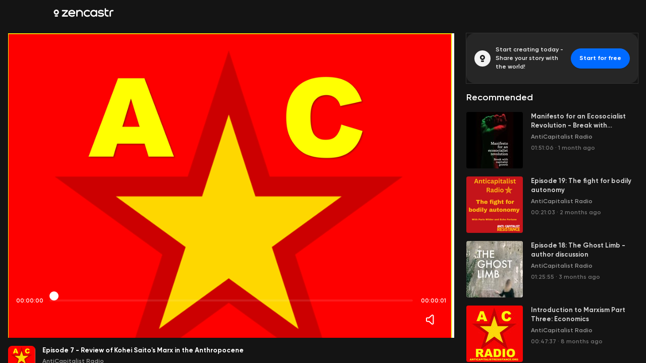

--- FILE ---
content_type: text/html; charset=utf-8
request_url: https://zencastr.com/z/0vtVzO_V
body_size: 34139
content:
<!DOCTYPE html><html lang="en"><head><meta charSet="utf-8"/><script>
(function(w,d,s,l,i){w[l]=w[l]||[];w[l].push({'gtm.start':
new Date().getTime(),event:'gtm.js'});var f=d.getElementsByTagName(s)[0],
j=d.createElement(s),dl=l!='dataLayer'?'&l='+l:'';j.async=true;j.src=
'https://www.googletagmanager.com/gtm.js?id='+i+dl;f.parentNode.insertBefore(j,f);
})(window,document,'script','dataLayer','GTM-NL6WXZ68');
</script><meta name="viewport" content="minimum-scale=1, initial-scale=1, width=device-width, shrink-to-fit=no, viewport-fit=cover, maximum-scale=5"/><title>Episode 7 - Review of Kohei Saito&#x27;s Marx in the Anthropocene by @Anticapitalist Radio · Zencastr Video</title><meta name="description" content="Review of Kohei Saito&#x27;s Marx in the Anthropocene: Towards a theory of degrowth communism, Cambridge University Press, February 2023. Read by Simon Hannah. This book is an english language version of a book that was a best seller in Japan in 2022.  #Degrowth #Communism #ecosocialism"/><meta property="og:title" content="Episode 7 - Review of Kohei Saito&#x27;s Marx in the Anthropocene by @Anticapitalist Radio"/><meta property="og:url" content="https://zencastr.com/z/0vtVzO_V"/><meta property="og:image" content="https://media.zencastr.com/cdn-cgi/image/width=640,quality=85/image-files/6358196e60be76604920112e/56c145bc-5382-449e-a1a6-9ef93fbc717f.jpeg"/><meta property="og:description" content="Review of Kohei Saito&#x27;s Marx in the Anthropocene: Towards a theory of degrowth communism, Cambridge University Press, February 2023. Read by Simon Hannah. This book is an english language version of a book that was a best seller in Japan in 2022.  #Degrowth #Communism #ecosocialism"/><link rel="preload" href="https://plat-assets.zencastr.com/static/fonts/Gilroy/Gilroy-Regular.woff2" as="font" type="font/woff2" crossorigin=""/><link rel="preload" href="https://plat-assets.zencastr.com/static/fonts/Gilroy/Gilroy-Medium.woff2" as="font" type="font/woff2" crossorigin=""/><link rel="preload" href="https://plat-assets.zencastr.com/static/fonts/Gilroy/Gilroy-SemiBold.woff2" as="font" type="font/woff2" crossorigin=""/><link rel="preload" href="https://plat-assets.zencastr.com/static/fonts/Gilroy/Gilroy-Bold.woff2" as="font" type="font/woff2" crossorigin=""/><link rel="preload" href="https://plat-assets.zencastr.com/static/fonts/Gilroy/Gilroy-ExtraBold.woff2" as="font" type="font/woff2" crossorigin=""/><link href="https://media.zencastr.com/cdn-cgi/image/width=1000,quality=85/image-files/6358196e60be76604920112e/56c145bc-5382-449e-a1a6-9ef93fbc717f.jpeg" rel="preload" as="image" fetchpriority="high"/><meta name="next-head-count" content="15"/><meta name="application-name" content="Zencastr"/><link rel="icon" type="image/png" sizes="32x32" href="https://plat-assets.zencastr.com/static/favicon/favicon-32x32.png?v=2"/><link rel="icon" type="image/png" sizes="16x16" href="https://plat-assets.zencastr.com/static/favicon/favicon-16x16.png?v=2"/><link rel="shortcut icon" href="https://plat-assets.zencastr.com/static/favicon/favicon.ico?v=2"/><meta name="theme-color" content="#000000"/><meta name="mobile-web-app-capable" content="yes"/><link rel="apple-touch-icon" sizes="180x180" href="https://plat-assets.zencastr.com/static/favicon/apple-touch-icon.png?v=2"/><meta name="apple-mobile-web-app-capable" content="yes"/><meta name="apple-mobile-web-app-status-bar-style" content="default"/><meta name="apple-mobile-web-app-title" content="Zencastr"/><link rel="mask-icon" color="#006AFF" href="https://plat-assets.zencastr.com/static/favicon/safari-pinned-tab.svg?v=2"/><link rel="manifest" href="https://plat-assets.zencastr.com/static/favicon/site.webmanifest?v=2"/><meta name="msapplication-TileColor" content="#006AFF"/><meta name="msapplication-config" content="https://plat-assets.zencastr.com/static/favicon/browserconfig.xml?v=2"/><meta name="msapplication-tap-highlight" content="no"/><link rel="preconnect" href="https://fonts.googleapis.com"/><link rel="preconnect" href="https://fonts.gstatic.com" crossorigin=""/><link rel="preconnect" href="https://fonts.gstatic.com" crossorigin /><link rel="preload" href="https://plat-assets.zencastr.com/_next/static/css/8cdbbff5603936d1.css" as="style"/><link rel="stylesheet" href="https://plat-assets.zencastr.com/_next/static/css/8cdbbff5603936d1.css" data-n-g=""/><noscript data-n-css=""></noscript><script defer="" nomodule="" src="https://plat-assets.zencastr.com/_next/static/chunks/polyfills-c67a75d1b6f99dc8.js"></script><script src="https://plat-assets.zencastr.com/_next/static/chunks/webpack-1483f9a01a5d7496.js" defer=""></script><script src="https://plat-assets.zencastr.com/_next/static/chunks/framework-e052f91a7ba38da5.js" defer=""></script><script src="https://plat-assets.zencastr.com/_next/static/chunks/main-b70f4f24ddd6e8b6.js" defer=""></script><script src="https://plat-assets.zencastr.com/_next/static/chunks/pages/_app-ed6064d78bc710ce.js" defer=""></script><script src="https://plat-assets.zencastr.com/_next/static/chunks/9894-20bf19bdab8feb7e.js" defer=""></script><script src="https://plat-assets.zencastr.com/_next/static/chunks/6733-1ee9c3ab87059118.js" defer=""></script><script src="https://plat-assets.zencastr.com/_next/static/chunks/4594-7a4ea6427e92bb29.js" defer=""></script><script src="https://plat-assets.zencastr.com/_next/static/chunks/9777-abf7dc0020fcd40a.js" defer=""></script><script src="https://plat-assets.zencastr.com/_next/static/chunks/2315-88ceeabc8dc34f6f.js" defer=""></script><script src="https://plat-assets.zencastr.com/_next/static/chunks/7650-085aeb37d3bf2e59.js" defer=""></script><script src="https://plat-assets.zencastr.com/_next/static/chunks/9506-b98bba62b079dce8.js" defer=""></script><script src="https://plat-assets.zencastr.com/_next/static/chunks/4685-96320d3dad14efbb.js" defer=""></script><script src="https://plat-assets.zencastr.com/_next/static/chunks/626-a71fac7af19be36c.js" defer=""></script><script src="https://plat-assets.zencastr.com/_next/static/chunks/4948-7c0e104d61b889a0.js" defer=""></script><script src="https://plat-assets.zencastr.com/_next/static/chunks/1012-8ac6c3d6bf848577.js" defer=""></script><script src="https://plat-assets.zencastr.com/_next/static/chunks/9571-3592d8efb18b0a68.js" defer=""></script><script src="https://plat-assets.zencastr.com/_next/static/chunks/6758-ee31550f61152b0e.js" defer=""></script><script src="https://plat-assets.zencastr.com/_next/static/chunks/2644-e5b6f7931cdf6388.js" defer=""></script><script src="https://plat-assets.zencastr.com/_next/static/chunks/8295-0f0150b070fe1359.js" defer=""></script><script src="https://plat-assets.zencastr.com/_next/static/chunks/pages/z/%5Bslug%5D-6f20a7e9f359a016.js" defer=""></script><script src="https://plat-assets.zencastr.com/_next/static/Yn7gxstLW76o3TTmt1kcU/_buildManifest.js" defer=""></script><script src="https://plat-assets.zencastr.com/_next/static/Yn7gxstLW76o3TTmt1kcU/_ssgManifest.js" defer=""></script><style data-styled="" data-styled-version="5.3.5">{overflow-x:hidden;overflow-y:auto;overflow-y:unset;}/*!sc*/
html,body,div,span,applet,object,iframe,h1,h2,h3,h4,h5,h6,p,blockquote,pre,a,abbr,acronym,address,big,cite,code,del,dfn,em,img,ins,kbd,q,s,samp,small,strike,strong,sub,sup,tt,var,b,u,i,center,dl,dt,dd,menu,ol,ul,li,fieldset,form,label,legend,table,caption,tbody,tfoot,thead,tr,th,td,article,aside,canvas,details,embed,figure,figcaption,footer,header,hgroup,main,menu,nav,output,ruby,section,summary,time,mark,audio,video{margin:0;padding:0;border:0;font-size:100%;font:inherit;vertical-align:baseline;}/*!sc*/
article,aside,details,figcaption,figure,footer,header,hgroup,main,menu,nav,section{display:block;}/*!sc*/
*[hidden]{display:none;}/*!sc*/
body{line-height:1;}/*!sc*/
menu,ol,ul{list-style:none;}/*!sc*/
blockquote,q{quotes:none;}/*!sc*/
blockquote:before,blockquote:after,q:before,q:after{content:'';content:none;}/*!sc*/
table{border-collapse:collapse;border-spacing:0;}/*!sc*/
html,body,input,textarea,span,div,button,abbr{font-family:"Gilroy",Futura,-apple-system,Segoe UI,Helvetica Neue,sans-serif;font-size:13px;font-weight:600;font-display:optional;color:#CCCCCC;box-sizing:border-box;-webkit-font-smoothing:antialiased;-moz-osx-font-smoothing:grayscale;line-height:1.43;}/*!sc*/
@media (min-width:768px){::-webkit-scrollbar{width:8px;height:8px;}::-webkit-scrollbar-track{box-shadow:inset 0 0 8px 8px transparent;border-color:transparent;border-style:solid;border-width:0px 0px;}::-webkit-scrollbar-thumb{box-shadow:inset 0 0 8px 8px #888;border-radius:50% / 4px;border-color:transparent;border-style:solid;border-width:0px 0px;}::-webkit-scrollbar-thumb:hover{box-shadow:inset 0 0 8px 8px #555;}::-webkit-scrollbar-button{display:none;}}/*!sc*/
::-webkit-scrollbar-thumb{border-radius:100px;}/*!sc*/
html,body{background:#1A1A1A;width:100%;height:100%;padding:0;}/*!sc*/
:-webkit-full-screen{background:#1A1A1A;}/*!sc*/
body{overflow-y:auto;}/*!sc*/
img{max-width:100%;height:auto;display:block;}/*!sc*/
form{width:100%;}/*!sc*/
.App{-webkit-transition:filter .15s ease;transition:filter .15s ease;height:100%;width:100%;}/*!sc*/
a{-webkit-text-decoration:none;text-decoration:none;}/*!sc*/
a:hover{color:#3EA8FF;}/*!sc*/
code,pre{font-family:'Roboto Mono',monospace;font-weight:400;}/*!sc*/
.bm-cancel-modal div{color:#7171A6;}/*!sc*/
data-styled.g2[id="sc-global-gavQXq1"]{content:"sc-global-gavQXq1,"}/*!sc*/
.cLNVmh{padding-bottom:48px;padding-left:0;padding-right:0;}/*!sc*/
.idZrTY{display:-webkit-box;display:-webkit-flex;display:-ms-flexbox;display:flex;}/*!sc*/
.ecYRQT{height:8px;width:100%;height:8px;position:absolute;width:100%;}/*!sc*/
.dYSUdT{border-radius:8px;height:54px;width:54px;height:54px;margin-right:14px;margin-bottom:10px;width:54px;}/*!sc*/
.lnQiIM{-webkit-flex-direction:column;-ms-flex-direction:column;flex-direction:column;display:-webkit-box;display:-webkit-flex;display:-ms-flexbox;display:flex;}/*!sc*/
.kAnDsI{cursor:pointer;}/*!sc*/
.jJateQ{-webkit-align-items:center;-webkit-box-align:center;-ms-flex-align:center;align-items:center;display:-webkit-box;display:-webkit-flex;display:-ms-flexbox;display:flex;}/*!sc*/
.bPqmdm{margin-right:8px;}/*!sc*/
.jYdPRg{border-radius:50%;height:32px;width:32px;height:32px;width:32px;}/*!sc*/
.dCbRba{-webkit-flex-direction:column;-ms-flex-direction:column;flex-direction:column;-webkit-flex:1;-ms-flex:1;flex:1;display:-webkit-box;display:-webkit-flex;display:-ms-flexbox;display:flex;margin-bottom:0;}/*!sc*/
.AUSxI{border-radius:4px;height:112px;width:112px;height:112px;width:112px;}/*!sc*/
.gfYgOl{-webkit-flex:1 0 0;-ms-flex:1 0 0;flex:1 0 0;margin-left:16px;}/*!sc*/
.kMSebh{-webkit-align-items:flex-start;-webkit-box-align:flex-start;-ms-flex-align:flex-start;align-items:flex-start;display:-webkit-box;display:-webkit-flex;display:-ms-flexbox;display:flex;margin-bottom:5px;}/*!sc*/
.kWHCnC{-webkit-flex-shrink:0;-ms-flex-negative:0;flex-shrink:0;margin-top:5px;}/*!sc*/
.cdgged{margin-left:0;margin-bottom:5px;}/*!sc*/
.dKwPsQ{margin-left:0;clear:both;}/*!sc*/
data-styled.g3[id="sc-716ce9c9-0"]{content:"cLNVmh,idZrTY,ecYRQT,dYSUdT,lnQiIM,kAnDsI,cIqNoI,jJateQ,bPqmdm,jYdPRg,dCbRba,AUSxI,gfYgOl,kMSebh,kWHCnC,cdgged,dKwPsQ,"}/*!sc*/
.hnxtUp{margin-bottom:0;display:inline-block;font-size:12px;font-weight:600;color:#F2F2F2;text-align:left;font-size:11px;}/*!sc*/
.fqsTSf{margin-bottom:0;display:inline-block;font-size:12px;font-weight:600;color:#F2F2F2;text-align:left;}/*!sc*/
.fxXOAg{margin-bottom:16px;display:inline-block;font-size:12px;font-weight:600;color:#CCCCCC;text-align:left;}/*!sc*/
.fTfqmb{margin-bottom:0;display:inline-block;font-size:12px;font-weight:600;color:#FFFFFF;text-align:left;}/*!sc*/
.eNtQId{margin-bottom:4px;display:inline-block;font-size:13px;font-weight:700;color:#FFFFFF;text-align:left;display:-webkit-box;-webkit-line-clamp:2;-webkit-box-orient:vertical;overflow:hidden;text-overflow:ellipsis;overflow-wrap:break-word;}/*!sc*/
.kxhGOY{margin-bottom:0;display:inline-block;font-size:12px;font-weight:600;color:#999999;text-align:left;font-size:12px;display:-webkit-inline-box;-webkit-line-clamp:2;-webkit-box-orient:vertical;overflow:hidden;text-overflow:ellipsis;overflow-wrap:break-word;}/*!sc*/
.bxOQj{margin-bottom:0;display:inline-block;font-size:13px;font-weight:700;color:#CCCCCC;text-align:left;}/*!sc*/
.jvLcZ{margin-bottom:0;display:inline-block;font-size:13px;font-weight:700;color:#999999;text-align:left;white-space:nowrap;}/*!sc*/
.HlofQ{margin-left:16px;margin-right:16px;margin-bottom:16px;display:inline-block;font-size:12px;font-weight:600;color:#FFFFFF;text-align:left;font-size:18px;}/*!sc*/
.jQuBLf{margin-right:0;margin-bottom:0;display:inline-block;font-size:13px;font-weight:700;color:rgba(255,255,255,0.80);text-align:left;display:-webkit-box;-webkit-line-clamp:2;-webkit-box-orient:vertical;overflow:hidden;text-overflow:ellipsis;overflow-wrap:break-word;}/*!sc*/
.VgLEO{margin-bottom:0;display:inline-block;font-size:12px;font-weight:600;color:rgba(255,255,255,0.40);text-align:left;font-size:12px;}/*!sc*/
.hMNouk{margin-left:3px;margin-right:3px;margin-bottom:0;display:inline-block;font-size:12px;font-weight:600;color:rgba(255,255,255,0.40);text-align:left;}/*!sc*/
data-styled.g5[id="sc-68d17cdc-0"]{content:"hnxtUp,fqsTSf,fxXOAg,fTfqmb,eNtQId,kxhGOY,bxOQj,jvLcZ,HlofQ,jQuBLf,VgLEO,hMNouk,"}/*!sc*/
.esHkSg{-webkit-animation:5s gQAWVs linear forwards;animation:5s gQAWVs linear forwards;}/*!sc*/
data-styled.g6[id="sc-d9bebe94-0"]{content:"esHkSg,"}/*!sc*/
.gTGwbD{-webkit-flex-shrink:0;-ms-flex-negative:0;flex-shrink:0;-webkit-transition:filter .15s ease;transition:filter .15s ease;display:block;}/*!sc*/
.gsEMtf{margin:auto;-webkit-flex-shrink:0;-ms-flex-negative:0;flex-shrink:0;-webkit-transition:filter .15s ease;transition:filter .15s ease;display:block;}/*!sc*/
.iRbzBM{margin-right:9px;-webkit-flex-shrink:0;-ms-flex-negative:0;flex-shrink:0;-webkit-transition:filter .15s ease;transition:filter .15s ease;display:block;}/*!sc*/
data-styled.g7[id="sc-d9bebe94-1"]{content:"gTGwbD,gsEMtf,iRbzBM,"}/*!sc*/
.haWzID{-webkit-clip:rect(0 0 0 0);clip:rect(0 0 0 0);-webkit-clip-path:inset(50%);clip-path:inset(50%);height:1px;overflow:hidden;position:absolute;white-space:nowrap;width:1px;}/*!sc*/
data-styled.g8[id="sc-7b8ab3dd-0"]{content:"haWzID,"}/*!sc*/
.iziNsX.iziNsX{background:none;border:none;padding:0;cursor:default;outline:none;display:-webkit-box;display:-webkit-flex;display:-ms-flexbox;display:flex;-webkit-align-items:center;-webkit-box-align:center;-ms-flex-align:center;align-items:center;color:#808080;-webkit-transition:0.15s ease;transition:0.15s ease;position:relative;}/*!sc*/
.iziNsX.iziNsX:hover{cursor:pointer;color:#FFFFFF;}/*!sc*/
.iziNsX.iziNsX:focus{outline:none;}/*!sc*/
.iziNsX.iziNsX::before{content:'';position:absolute;border-radius:50%;border:2px solid #3EA8FF;inset:0;aspect-ratio:1/1;width:32px;height:32px;top:50%;left:50%;-webkit-transform:translate(-50%,-50%);-ms-transform:translate(-50%,-50%);transform:translate(-50%,-50%);-webkit-transition:0.15s ease;transition:0.15s ease;opacity:0;}/*!sc*/
.iziNsX.iziNsX:focus::before{opacity:1;}/*!sc*/
.eZxyKT.eZxyKT{background:none;border:none;padding:0;cursor:default;outline:none;display:-webkit-box;display:-webkit-flex;display:-ms-flexbox;display:flex;-webkit-align-items:center;-webkit-box-align:center;-ms-flex-align:center;align-items:center;margin:0 12px;color:#FFFFFF;-webkit-transition:0.15s ease;transition:0.15s ease;position:relative;display:-webkit-box;display:-webkit-flex;display:-ms-flexbox;display:flex;-webkit-align-items:center;-webkit-box-align:center;-ms-flex-align:center;align-items:center;-webkit-box-pack:center;-webkit-justify-content:center;-ms-flex-pack:center;justify-content:center;width:40px;height:40px;border-radius:50%;background:rgba(255,255,255,0.20);box-shadow:0px 1px 0px rgba(0,0,0,0.2),inset 0px 1px 0px rgba(255,255,255,0.05);}/*!sc*/
.eZxyKT.eZxyKT:hover{cursor:pointer;color:#FFFFFF;}/*!sc*/
.eZxyKT.eZxyKT:focus{outline:none;}/*!sc*/
.eZxyKT.eZxyKT::before{content:'';position:absolute;border-radius:50%;border:2px solid #3EA8FF;inset:0;aspect-ratio:1/1;width:40px;height:40px;top:50%;left:50%;-webkit-transform:translate(-50%,-50%);-ms-transform:translate(-50%,-50%);transform:translate(-50%,-50%);-webkit-transition:0.15s ease;transition:0.15s ease;opacity:0;}/*!sc*/
.eZxyKT.eZxyKT:focus::before{opacity:1;}/*!sc*/
.eZxyKT.eZxyKT:hover{background:rgba(255,255,255,0.40);}/*!sc*/
.TiDON.TiDON{background:none;border:none;padding:0;cursor:default;outline:none;display:-webkit-box;display:-webkit-flex;display:-ms-flexbox;display:flex;-webkit-align-items:center;-webkit-box-align:center;-ms-flex-align:center;align-items:center;color:#808080;-webkit-transition:0.15s ease;transition:0.15s ease;position:relative;}/*!sc*/
.TiDON.TiDON:hover{cursor:pointer;color:#FFFFFF;}/*!sc*/
.TiDON.TiDON:focus{outline:none;}/*!sc*/
.TiDON.TiDON::before{content:'';position:absolute;border-radius:6px;border:2px solid #3EA8FF;inset:0;aspect-ratio:1/1;width:32px;height:32px;top:50%;left:50%;-webkit-transform:translate(-50%,-50%);-ms-transform:translate(-50%,-50%);transform:translate(-50%,-50%);-webkit-transition:0.15s ease;transition:0.15s ease;opacity:0;}/*!sc*/
.TiDON.TiDON:focus::before{opacity:1;}/*!sc*/
data-styled.g9[id="sc-915c78c4-0"]{content:"iziNsX,eZxyKT,TiDON,"}/*!sc*/
#nprogress{pointer-events:none;}/*!sc*/
#nprogress .bar{background:#006AFF;position:fixed;z-index:1031;top:0;left:0;width:100%;height:2px;}/*!sc*/
#nprogress .peg{display:block;position:absolute;right:0px;width:100px;height:100%;box-shadow:0 0 10px #006AFF,0 0 5px #006AFF;opacity:1.0;-webkit-transform:rotate(3deg) translate(0px,-4px);-ms-transform:rotate(3deg) translate(0px,-4px);transform:rotate(3deg) translate(0px,-4px);}/*!sc*/
#nprogress .spinner{display:block;position:fixed;z-index:1031;top:15px;right:15px;}/*!sc*/
#nprogress .spinner-icon{width:18px;height:18px;box-sizing:border-box;border:solid 2px transparent;border-top-color:#006AFF;border-left-color:#006AFF;border-radius:50%;-webkit-animation:nprogress-spinner 400ms linear infinite;animation:nprogress-spinner 400ms linear infinite;}/*!sc*/
.nprogress-custom-parent{overflow:hidden;position:relative;}/*!sc*/
.nprogress-custom-parent #nprogress .spinner,.nprogress-custom-parent #nprogress .bar{position:absolute;}/*!sc*/
@-webkit-keyframes nprogress-spinner{0%{-webkit-transform:rotate(0deg);-ms-transform:rotate(0deg);transform:rotate(0deg);}100%{-webkit-transform:rotate(360deg);-ms-transform:rotate(360deg);transform:rotate(360deg);}}/*!sc*/
@keyframes nprogress-spinner{0%{-webkit-transform:rotate(0deg);-ms-transform:rotate(0deg);transform:rotate(0deg);}100%{-webkit-transform:rotate(360deg);-ms-transform:rotate(360deg);transform:rotate(360deg);}}/*!sc*/
data-styled.g12[id="sc-global-cdJUbX1"]{content:"sc-global-cdJUbX1,"}/*!sc*/
.intercom-lightweight-app{display:none;}/*!sc*/
data-styled.g13[id="sc-global-lbAyPm1"]{content:"sc-global-lbAyPm1,"}/*!sc*/
.imjGTc{border:1px solid transparent;cursor:pointer;outline:none;position:relative;-webkit-transition:0.15s ease;transition:0.15s ease;display:-webkit-box;display:-webkit-flex;display:-ms-flexbox;display:flex;-webkit-align-items:center;-webkit-box-align:center;-ms-flex-align:center;align-items:center;-webkit-box-pack:center;-webkit-justify-content:center;-ms-flex-pack:center;justify-content:center;padding:7px 16px;color:#FFFFFF;border-radius:6px;font-weight:700;box-shadow:0px 1px 0px rgba(0,0,0,0.2),inset 0px 1px 0px rgba(255,255,255,0.05);height:100%;padding-top:0;padding-bottom:0;background:none;box-shadow:none;}/*!sc*/
.imjGTc:focus:not(:active){box-shadow:0 0 0 2px #3EA8FF;z-index:2;}/*!sc*/
.imjGTc.imjGTc{padding:0;margin-bottom:0;}/*!sc*/
.hBibTp{border:1px solid transparent;cursor:pointer;outline:none;position:relative;-webkit-transition:0.15s ease;transition:0.15s ease;display:-webkit-box;display:-webkit-flex;display:-ms-flexbox;display:flex;-webkit-align-items:center;-webkit-box-align:center;-ms-flex-align:center;align-items:center;-webkit-box-pack:center;-webkit-justify-content:center;-ms-flex-pack:center;justify-content:center;padding:7px 16px;color:#FFFFFF;border-radius:6px;font-weight:700;box-shadow:0px 1px 0px rgba(0,0,0,0.2),inset 0px 1px 0px rgba(255,255,255,0.05);height:32px;padding-top:0;padding-bottom:0;background-color:#006AFF;border-color:#006AFF;}/*!sc*/
.hBibTp:hover{background-color:#2997FF;border-color:#2997FF;}/*!sc*/
.hBibTp:active{background-color:#0056F0;border-color:#0056F0;}/*!sc*/
.hBibTp:focus:not(:active){box-shadow:0 0 0 2px #3EA8FF;z-index:2;}/*!sc*/
.hBibTp.hBibTp{margin-bottom:0;}/*!sc*/
.ikhyRP{border:1px solid transparent;cursor:pointer;outline:none;position:relative;-webkit-transition:0.15s ease;transition:0.15s ease;display:-webkit-box;display:-webkit-flex;display:-ms-flexbox;display:flex;-webkit-align-items:center;-webkit-box-align:center;-ms-flex-align:center;align-items:center;-webkit-box-pack:center;-webkit-justify-content:center;-ms-flex-pack:center;justify-content:center;padding:7px 16px;color:#FFFFFF;border-radius:6px;font-weight:700;box-shadow:0px 1px 0px rgba(0,0,0,0.2),inset 0px 1px 0px rgba(255,255,255,0.05);width:114px;padding-left:0;padding-right:0;height:32px;padding-top:0;padding-bottom:0;background-color:#3ED898;box-shadow:0px 1px 0px 0px rgba(0,0,0,0.20),0px 1px 0px 0px rgba(255,255,255,0.05) inset;color:#141414;}/*!sc*/
.ikhyRP:hover{background-color:#66EAB9;}/*!sc*/
.ikhyRP:active{background-color:#009F49;}/*!sc*/
.ikhyRP:focus:not(:active){box-shadow:0 0 0 2px #009F49;z-index:2;}/*!sc*/
.ikhyRP.ikhyRP{margin-bottom:0;}/*!sc*/
.lkYlXd{border:1px solid transparent;cursor:pointer;outline:none;position:relative;-webkit-transition:0.15s ease;transition:0.15s ease;display:-webkit-box;display:-webkit-flex;display:-ms-flexbox;display:flex;-webkit-align-items:center;-webkit-box-align:center;-ms-flex-align:center;align-items:center;-webkit-box-pack:center;-webkit-justify-content:center;-ms-flex-pack:center;justify-content:center;padding:7px 16px;color:#FFFFFF;border-radius:6px;font-weight:700;box-shadow:0px 1px 0px rgba(0,0,0,0.2),inset 0px 1px 0px rgba(255,255,255,0.05);height:32px;padding-top:0;padding-bottom:0;border:0;background:0;padding:0;margin:0;outline:none;color:#006AFF;box-shadow:none;height:auto;font-weight:600;}/*!sc*/
.lkYlXd:focus{color:#3EA8FF;-webkit-text-decoration:underline;text-decoration:underline;}/*!sc*/
.lkYlXd:hover{-webkit-text-decoration:underline;text-decoration:underline;color:#3EA8FF;}/*!sc*/
.lkYlXd.lkYlXd{margin-top:8px;margin-bottom:0;font-size:13px;}/*!sc*/
data-styled.g20[id="sc-7d514da1-0"]{content:"imjGTc,hBibTp,ikhyRP,lkYlXd,"}/*!sc*/
.popover-enter{opacity:0;-webkit-transform:translateY(0);-ms-transform:translateY(0);transform:translateY(0);}/*!sc*/
.popover-enter-bottom,.popover-enter-bottom-start,.popover-enter-bottom-end{-webkit-transform:translateY(10px);-ms-transform:translateY(10px);transform:translateY(10px);}/*!sc*/
.popover-enter-top,.popover-enter-top-start,.popover-enter-top-end{-webkit-transform:translateY(-10px);-ms-transform:translateY(-10px);transform:translateY(-10px);}/*!sc*/
.popover-enter-active{opacity:1;-webkit-transition:opacity 150ms,-webkit-transform 150ms;-webkit-transition:opacity 150ms,transform 150ms;transition:opacity 150ms,transform 150ms;}/*!sc*/
.popover-enter-active-bottom,.popover-enter-active-bottom-start,.popover-enter-active-bottom-end,.popover-enter-active-top,.popover-enter-active-top-start,.popover-enter-active-top-end{-webkit-transform:translateX(0) translateY(0);-ms-transform:translateX(0) translateY(0);transform:translateX(0) translateY(0);}/*!sc*/
.popover-exit{opacity:1;}/*!sc*/
.popover-exit-bottom,.popover-exit-bottom-start,.popover-exit-bottom-end,.popover-exit-top,.popover-exit-top-start,.popover-exit-top-end{-webkit-transform:translateX(0) translateY(0);-ms-transform:translateX(0) translateY(0);transform:translateX(0) translateY(0);}/*!sc*/
.popover-exit-active{opacity:0;-webkit-transition:opacity 150ms,-webkit-transform 150ms;-webkit-transition:opacity 150ms,transform 150ms;transition:opacity 150ms,transform 150ms;}/*!sc*/
.popover-exit-active-bottom,.popover-exit-active-bottom-start,.popover-exit-active-bottom-end{-webkit-transform:translateY(10px);-ms-transform:translateY(10px);transform:translateY(10px);}/*!sc*/
.popover-exit-active-top,.popover-exit-active-top-start,.popover-exit-active-top-end{-webkit-transform:translateY(-10px);-ms-transform:translateY(-10px);transform:translateY(-10px);}/*!sc*/
data-styled.g27[id="sc-global-fKKEVg1"]{content:"sc-global-fKKEVg1,"}/*!sc*/
.bfAGGM{position:absolute;width:8px;height:8px;background:inherit;visibility:hidden;z-index:1;display:none;}/*!sc*/
.bfAGGM::before{position:absolute;width:8px;height:8px;background:inherit;visibility:visible;content:'';-webkit-transform:rotate(45deg);-ms-transform:rotate(45deg);transform:rotate(45deg);}/*!sc*/
data-styled.g28[id="sc-46eb0192-0"]{content:"bfAGGM,"}/*!sc*/
.gSDcPe{z-index:1050;display:none;position:relative;}/*!sc*/
.gSDcPe[data-popper-placement^='top'] .sc-46eb0192-0{bottom:-4px;}/*!sc*/
.gSDcPe[data-popper-placement^='bottom'] .sc-46eb0192-0{top:-4px;}/*!sc*/
.gSDcPe[data-popper-placement^='left'] .sc-46eb0192-0{right:-4px;}/*!sc*/
.gSDcPe[data-popper-placement^='right'] .sc-46eb0192-0{left:-4px;}/*!sc*/
data-styled.g29[id="sc-46eb0192-1"]{content:"gSDcPe,"}/*!sc*/
.bjzBAV{position:relative;z-index:2;}/*!sc*/
data-styled.g30[id="sc-46eb0192-2"]{content:"bjzBAV,"}/*!sc*/
.dOWZOx{position:absolute;inset:0;margin:-12px -0px;}/*!sc*/
data-styled.g31[id="sc-46eb0192-3"]{content:"dOWZOx,"}/*!sc*/
.evCTpV{object-fit:cover;object-position:50%;width:100%;height:100%;cursor:pointer;}/*!sc*/
.jNvNqL{object-fit:cover;object-position:50%;width:100%;height:100%;cursor:inherit;}/*!sc*/
data-styled.g46[id="sc-bbdec9e5-0"]{content:"evCTpV,jNvNqL,"}/*!sc*/
.cbOIgn{overflow:hidden;-webkit-flex-shrink:0;-ms-flex-negative:0;flex-shrink:0;}/*!sc*/
data-styled.g47[id="sc-1ad5f2b5-0"]{content:"cbOIgn,"}/*!sc*/
.bbagRy{position:relative;width:undefined;height:undefined;false;}/*!sc*/
.bbagRy:hover .sc-363e9698-1{opacity:1;cursor:pointer;}/*!sc*/
data-styled.g50[id="sc-363e9698-2"]{content:"bbagRy,"}/*!sc*/
.UiXzE{color:#CCCCCC;font-weight:600;display:-webkit-box;display:-webkit-flex;display:-ms-flexbox;display:flex;-webkit-align-items:center;-webkit-box-align:center;-ms-flex-align:center;align-items:center;-webkit-transition:0.15s color;transition:0.15s color;font-size:14px;}/*!sc*/
.UiXzE:hover{-webkit-text-decoration:underline;text-decoration:underline;}/*!sc*/
.cfzXkp{color:#CCCCCC;font-weight:600;display:-webkit-box;display:-webkit-flex;display:-ms-flexbox;display:flex;-webkit-align-items:center;-webkit-box-align:center;-ms-flex-align:center;align-items:center;-webkit-transition:0.15s color;transition:0.15s color;font-size:14px;}/*!sc*/
.cfzXkp:hover{-webkit-text-decoration:underline;text-decoration:underline;}/*!sc*/
.cfzXkp:hover{-webkit-text-decoration:none;text-decoration:none;}/*!sc*/
.dByfaA{color:#CCCCCC;font-weight:600;display:-webkit-box;display:-webkit-flex;display:-ms-flexbox;display:flex;-webkit-align-items:center;-webkit-box-align:center;-ms-flex-align:center;align-items:center;-webkit-transition:0.15s color;transition:0.15s color;font-size:14px;}/*!sc*/
.dByfaA:hover{-webkit-text-decoration:underline;text-decoration:underline;}/*!sc*/
.dByfaA:hover{-webkit-text-decoration:none;text-decoration:none;}/*!sc*/
.dByfaA.dByfaA{margin-bottom:0;padding:0;}/*!sc*/
data-styled.g68[id="sc-2131d6df-0"]{content:"UiXzE,cfzXkp,dByfaA,"}/*!sc*/
.iWcLib{-webkit-trasition:opacity 0.05s ease;trasition:opacity 0.05s ease;position:absolute;inset:0;}/*!sc*/
data-styled.g69[id="sc-fde1a84d-0"]{content:"iWcLib,"}/*!sc*/
.hvezFu{display:none;}/*!sc*/
@media (min-width:1024px){.hvezFu{display:block;margin-left:auto;}}/*!sc*/
data-styled.g70[id="sc-fde1a84d-1"]{content:"hvezFu,"}/*!sc*/
.hASWMx{z-index:1;margin:8px auto;}/*!sc*/
.hASWMx svg{height:12px;}/*!sc*/
@media (min-width:1024px){.hASWMx{margin:16px 0;}.hASWMx svg{height:18px;}}/*!sc*/
data-styled.g71[id="sc-fde1a84d-2"]{content:"hASWMx,"}/*!sc*/
.ixIrTi.ixIrTi{display:none;-webkit-flex:0;-ms-flex:0;flex:0;-webkit-align-items:center;-webkit-box-align:center;-ms-flex-align:center;align-items:center;padding:0 16px;margin-left:-0px;width:calc(100% + 0px);position:-webkit-sticky;position:sticky;top:0;z-index:1002;-webkit-transition:all .15s ease;transition:all .15s ease;}/*!sc*/
@media (min-width:1024px){.ixIrTi.ixIrTi{display:-webkit-box;display:-webkit-flex;display:-ms-flexbox;display:flex;}}/*!sc*/
data-styled.g72[id="sc-fde1a84d-3"]{content:"ixIrTi,"}/*!sc*/
.haCnsa{display:-webkit-box;display:-webkit-flex;display:-ms-flexbox;display:flex;}/*!sc*/
data-styled.g86[id="sc-8ddced1e-0"]{content:"haCnsa,"}/*!sc*/
.fSTfow{width:100%;}/*!sc*/
.fSTfow span{-webkit-transition:0.15s ease;transition:0.15s ease;}/*!sc*/
.fSTfow:hover .sc-8ddced1e-1 span{color:#FFFFFF;}/*!sc*/
.fSTfow:hover .sc-8ddced1e-0 span,.fSTfow:hover .sc-1a17ceb6-0{color:#CCCCCC;}/*!sc*/
data-styled.g88[id="sc-8ddced1e-2"]{content:"fSTfow,"}/*!sc*/
.joZexp{display:-webkit-box;display:-webkit-flex;display:-ms-flexbox;display:flex;-webkit-align-items:flex-start;-webkit-box-align:flex-start;-ms-flex-align:flex-start;align-items:flex-start;}/*!sc*/
data-styled.g113[id="sc-c6ce359a-0"]{content:"joZexp,"}/*!sc*/
.ifrtxw{-webkit-flex-shrink:0;-ms-flex-negative:0;flex-shrink:0;position:relative;}/*!sc*/
data-styled.g114[id="sc-c6ce359a-1"]{content:"ifrtxw,"}/*!sc*/
.bqdUQr p{margin-bottom:20px;}/*!sc*/
.bqdUQr a{-webkit-text-decoration:underline;text-decoration:underline;}/*!sc*/
.bqdUQr strong{font-weight:700;}/*!sc*/
.bqdUQr em{font-style:italic;}/*!sc*/
.bqdUQr ol{display:block;list-style-type:decimal;margin-block-start:1em;margin-block-end:1em;margin-inline-start:0px;margin-inline-end:0px;padding-inline-start:40px;}/*!sc*/
.bqdUQr ul{display:block;list-style-type:disc;margin-block-start:1em;margin-block-end:1em;margin-inline-start:0px;margin-inline-end:0px;padding-inline-start:40px;}/*!sc*/
.bqdUQr li{display:list-item;text-align:-webkit-match-parent;}/*!sc*/
.bqdUQr h1{font-size:20px;font-weight:700;color:#FFFFFF;}/*!sc*/
.bqdUQr h2{font-size:16px;font-weight:700;color:#FFFFFF;}/*!sc*/
.bqdUQr h3{font-size:13px;font-weight:700;color:#FFFFFF;}/*!sc*/
data-styled.g116[id="sc-9a027c0c-0"]{content:"bqdUQr,"}/*!sc*/
.eTyain{position:absolute;z-index:70;-webkit-flex:1;-ms-flex:1;flex:1;display:-webkit-box;display:-webkit-flex;display:-ms-flexbox;display:flex;-webkit-align-items:center;-webkit-box-align:center;-ms-flex-align:center;align-items:center;-webkit-box-pack:center;-webkit-justify-content:center;-ms-flex-pack:center;justify-content:center;inset:0;background-color:rgba(0,0,0,0.80);display:none;border-radius:0;}/*!sc*/
data-styled.g118[id="sc-8cdae579-0"]{content:"eTyain,"}/*!sc*/
.kYbdsQ{margin-top:4px;}/*!sc*/
data-styled.g121[id="sc-6823f2d9-0"]{content:"kYbdsQ,"}/*!sc*/
.hwxgde{color:rgba(255,255,255,0.80);font-size:13px;font-weight:600;line-height:20px;-webkit-transition:max-height .15s ease;transition:max-height .15s ease;max-height:px;overflow:hidden;text-overflow:ellipsis;max-height:8rem;}/*!sc*/
.hwxgde *{color:rgba(255,255,255,0.80);font-size:13px;font-weight:600;line-height:20px;}/*!sc*/
data-styled.g122[id="sc-6823f2d9-1"]{content:"hwxgde,"}/*!sc*/
.deOuzE{color:#FFFFFF;}/*!sc*/
.deOuzE:hover{color:rgba(255,255,255,0.80);}/*!sc*/
.deOuzE:focus{color:#FFFFFF;-webkit-text-decoration:none;text-decoration:none;}/*!sc*/
.deOuzE:focus:hover{color:rgba(255,255,255,0.80);}/*!sc*/
data-styled.g123[id="sc-6823f2d9-2"]{content:"deOuzE,"}/*!sc*/
.fJHGxz{width:100%;height:100%;}/*!sc*/
data-styled.g125[id="sc-d296249d-0"]{content:"fJHGxz,"}/*!sc*/
.ezjark{font-size:11px;display:-webkit-box;display:-webkit-flex;display:-ms-flexbox;display:flex;-webkit-align-items:center;-webkit-box-align:center;-ms-flex-align:center;align-items:center;width:50px;-webkit-flex-shrink:0;-ms-flex-negative:0;flex-shrink:0;color:#FFFFFF;}/*!sc*/
data-styled.g128[id="sc-5a6b28b2-0"]{content:"ezjark,"}/*!sc*/
.bMYkUe{width:100%;position:relative;margin:0 16px;}/*!sc*/
data-styled.g129[id="sc-5a6b28b2-1"]{content:"bMYkUe,"}/*!sc*/
.kVmkKI{width:18px;height:18px;outline:none;border-radius:50%;top:0;background:#FFFFFF;border:2px solid transparent;}/*!sc*/
.kVmkKI:focus{border-color:#3EA8FF;}/*!sc*/
data-styled.g130[id="sc-5a6b28b2-2"]{content:"kVmkKI,"}/*!sc*/
.dCpefl{display:-webkit-box;display:-webkit-flex;display:-ms-flexbox;display:flex;width:100%;position:relative;height:36px;}/*!sc*/
.dCpefl:hover .sc-5a6b28b2-2{opacity:1;}/*!sc*/
data-styled.g131[id="sc-5a6b28b2-3"]{content:"dCpefl,"}/*!sc*/
.gsWLQY{position:relative;width:100%;-webkit-align-self:center;-ms-flex-item-align:center;align-self:center;display:-webkit-box;display:-webkit-flex;display:-ms-flexbox;display:flex;-webkit-align-items:center;-webkit-box-align:center;-ms-flex-align:center;align-items:center;height:36px;}/*!sc*/
data-styled.g132[id="sc-5a6b28b2-4"]{content:"gsWLQY,"}/*!sc*/
.eioSDA{width:100%;height:4px;border-radius:4px;}/*!sc*/
data-styled.g133[id="sc-5a6b28b2-5"]{content:"eioSDA,"}/*!sc*/
.fFBHlG{pointer-events:none;height:4px;border-radius:4px;background:rgba(255,255,255,0.30);position:absolute;top:50%;left:0;width:0%;-webkit-transform:translateY(-50%);-ms-transform:translateY(-50%);transform:translateY(-50%);}/*!sc*/
data-styled.g134[id="sc-5a6b28b2-6"]{content:"fFBHlG,"}/*!sc*/
.jdMptq{display:-webkit-box;display:-webkit-flex;display:-ms-flexbox;display:flex;-webkit-box-pack:center;-webkit-justify-content:center;-ms-flex-pack:center;justify-content:center;-webkit-align-items:center;-webkit-box-align:center;-ms-flex-align:center;align-items:center;-webkit-transition:opacity .15s ease;transition:opacity .15s ease;opacity:0;}/*!sc*/
data-styled.g141[id="sc-d5876595-0"]{content:"jdMptq,"}/*!sc*/
.iTSeNE{position:relative;}/*!sc*/
data-styled.g142[id="sc-d5876595-1"]{content:"iTSeNE,"}/*!sc*/
.DtFqK{position:relative;color:white;-webkit-transform:translateX(-1px);-ms-transform:translateX(-1px);transform:translateX(-1px);}/*!sc*/
.dlfHdD{position:relative;color:white;-webkit-transform:translateX(-1px);-ms-transform:translateX(-1px);transform:translateX(-1px);-webkit-transform:scale(-1,1) translateX(-2px);-ms-transform:scale(-1,1) translateX(-2px);transform:scale(-1,1) translateX(-2px);}/*!sc*/
data-styled.g143[id="sc-d5876595-2"]{content:"DtFqK,dlfHdD,"}/*!sc*/
.hKIbNf{position:absolute;inset:0;font-weight:700;margin-bottom:0;display:-webkit-box;display:-webkit-flex;display:-ms-flexbox;display:flex;-webkit-box-pack:center;-webkit-justify-content:center;-ms-flex-pack:center;justify-content:center;-webkit-align-items:center;-webkit-box-align:center;-ms-flex-align:center;align-items:center;padding-left:2px;color:#FFFFFF;margin-top:1px;margin-left:1px;}/*!sc*/
.eHrHzw{position:absolute;inset:0;font-weight:700;margin-bottom:0;display:-webkit-box;display:-webkit-flex;display:-ms-flexbox;display:flex;-webkit-box-pack:center;-webkit-justify-content:center;-ms-flex-pack:center;justify-content:center;-webkit-align-items:center;-webkit-box-align:center;-ms-flex-align:center;align-items:center;padding-left:2px;color:#FFFFFF;margin-top:1px;margin-right:1px;}/*!sc*/
data-styled.g144[id="sc-d5876595-3"]{content:"hKIbNf,eHrHzw,"}/*!sc*/
.jHxyHM{height:116px;width:40px;display:-webkit-box;display:-webkit-flex;display:-ms-flexbox;display:flex;position:relative;}/*!sc*/
data-styled.g145[id="sc-4a8b6e5d-0"]{content:"jHxyHM,"}/*!sc*/
.blhNFK{height:116px;border-radius:24px;-webkit-backdrop-filter:blur(16px);backdrop-filter:blur(16px);width:100%;-webkit-align-self:center;-ms-flex-item-align:center;align-self:center;}/*!sc*/
data-styled.g146[id="sc-4a8b6e5d-1"]{content:"blhNFK,"}/*!sc*/
.iasOwK{opacity:0;height:1px;}/*!sc*/
data-styled.g147[id="sc-4a8b6e5d-2"]{content:"iasOwK,"}/*!sc*/
.cVuNQt{position:absolute;bottom:0;left:0;right:0;padding:0 16px 16px;opacity:0;opacity:1;}/*!sc*/
data-styled.g149[id="sc-a89a3e3a-0"]{content:"cVuNQt,"}/*!sc*/
.itloBF{display:-webkit-box;display:-webkit-flex;display:-ms-flexbox;display:flex;-webkit-align-items:center;-webkit-box-align:center;-ms-flex-align:center;align-items:center;-webkit-box-pack:justify;-webkit-justify-content:space-between;-ms-flex-pack:justify;justify-content:space-between;position:relative;padding:0 14px;}/*!sc*/
data-styled.g150[id="sc-a89a3e3a-1"]{content:"itloBF,"}/*!sc*/
.cgryFX{-webkit-flex:1;-ms-flex:1;flex:1;display:-webkit-box;display:-webkit-flex;display:-ms-flexbox;display:flex;-webkit-flex-direction:column;-ms-flex-direction:column;flex-direction:column;-webkit-align-items:stretch;-webkit-box-align:stretch;-ms-flex-align:stretch;align-items:stretch;-webkit-box-pack:stretch;-webkit-justify-content:stretch;-ms-flex-pack:stretch;justify-content:stretch;max-width:100%;height:calc(100vh - 0px);overflow-y:auto;overflow-x:hidden;overflow-y:auto;}/*!sc*/
.cgryFX > *{-webkit-flex:1;-ms-flex:1;flex:1;width:100%;}/*!sc*/
@media (min-width:768px){.cgryFX::-webkit-scrollbar{width:24px;height:24px;}.cgryFX::-webkit-scrollbar-track{box-shadow:inset 0 0 24px 24px transparent;border-color:transparent;border-style:solid;border-width:0px 8px;}.cgryFX::-webkit-scrollbar-thumb{box-shadow:inset 0 0 24px 24px #888;border-radius:50% / 4px;border-color:transparent;border-style:solid;border-width:0px 8px;}.cgryFX::-webkit-scrollbar-thumb:hover{box-shadow:inset 0 0 24px 24px #555;}.cgryFX::-webkit-scrollbar-button{display:none;}}/*!sc*/
data-styled.g165[id="sc-4befd75a-0"]{content:"cgryFX,"}/*!sc*/
html,body{background:#141414 !important;}/*!sc*/
data-styled.g167[id="sc-global-gWmEJC1"]{content:"sc-global-gWmEJC1,"}/*!sc*/
.gHVkll{-webkit-transition:box-shadow 1s ease;transition:box-shadow 1s ease;}/*!sc*/
data-styled.g175[id="sc-1458fe92-0"]{content:"gHVkll,"}/*!sc*/
.iFpMAI{aspect-ratio:1080/1080;position:relative;overflow:hidden;margin:0 auto 0 auto;max-height:100%;}/*!sc*/
data-styled.g176[id="sc-3c32f4c1-0"]{content:"iFpMAI,"}/*!sc*/
.bOImbk{position:absolute;inset:0;cursor:pointer;-webkit-transition:0.15s ease;transition:0.15s ease;background:linear-gradient( 180deg, rgba(0,0,0,0) 0%, rgba(0,0,0,0) 40%, rgba(0,0,0,0.8) 100% );opacity:1;}/*!sc*/
data-styled.g177[id="sc-3c32f4c1-1"]{content:"bOImbk,"}/*!sc*/
.hRHqhn{position:absolute;z-index:71;display:grid;width:100%;grid-template-areas:'options' 'signup';grid-template-rows:50% 50%;row-gap:25%;margin:auto;max-width:350px;padding:2rem;justify-items:center;}/*!sc*/
.hRHqhn > *:nth-child(2){-webkit-align-items:flex-start;-webkit-box-align:flex-start;-ms-flex-align:flex-start;align-items:flex-start;}/*!sc*/
@media (min-width:1280px){.hRHqhn{max-width:400px;}}/*!sc*/
data-styled.g192[id="sc-a3b2f4cd-0"]{content:"hRHqhn,"}/*!sc*/
.loExAp{grid-area:options;display:-webkit-box;display:-webkit-flex;display:-ms-flexbox;display:flex;-webkit-flex-direction:row;-ms-flex-direction:row;flex-direction:row;-webkit-box-pack:center;-webkit-justify-content:center;-ms-flex-pack:center;justify-content:center;gap:2.5rem;}/*!sc*/
@media (min-width:1280px){.loExAp{gap:6rem;max-width:400px;}}/*!sc*/
data-styled.g193[id="sc-a3b2f4cd-1"]{content:"loExAp,"}/*!sc*/
.iLigzp{display:-webkit-box;display:-webkit-flex;display:-ms-flexbox;display:flex;-webkit-flex-direction:column;-ms-flex-direction:column;flex-direction:column;-webkit-align-items:center;-webkit-box-align:center;-ms-flex-align:center;align-items:center;cursor:pointer;-webkit-box-pack:center;-webkit-justify-content:center;-ms-flex-pack:center;justify-content:center;color:#FFFFFF;max-height:100%;max-width:100%;}/*!sc*/
.iLigzp:hover svg{fill-opacity:1;}/*!sc*/
.iLigzp svg{max-height:100%;fill-opacity:0.8;}/*!sc*/
data-styled.g194[id="sc-a3b2f4cd-2"]{content:"iLigzp,"}/*!sc*/
.jXkIcT{display:-webkit-box;display:-webkit-flex;display:-ms-flexbox;display:flex;-webkit-flex-direction:column;-ms-flex-direction:column;flex-direction:column;-webkit-align-items:center;-webkit-box-align:center;-ms-flex-align:center;align-items:center;-webkit-box-pack:center;-webkit-justify-content:center;-ms-flex-pack:center;justify-content:center;color:#FFFFFF;max-height:100%;max-width:100%;-webkit-transition:none;transition:none;}/*!sc*/
.jXkIcT:hover svg{fill-opacity:1;color:#FFFFFF;}/*!sc*/
.jXkIcT svg{-webkit-transition:opacity .15s ease;transition:opacity .15s ease;max-height:100%;fill-opacity:0.8;}/*!sc*/
data-styled.g195[id="sc-a3b2f4cd-3"]{content:"jXkIcT,"}/*!sc*/
.dQAQZF span{font-size:2rem;}/*!sc*/
data-styled.g196[id="sc-a3b2f4cd-4"]{content:"dQAQZF,"}/*!sc*/
.cAncCY{grid-area:signup;-webkit-box-pack:center;-webkit-justify-content:center;-ms-flex-pack:center;justify-content:center;width:100%;}/*!sc*/
data-styled.g197[id="sc-a3b2f4cd-5"]{content:"cAncCY,"}/*!sc*/
.fmbhEs{font-size:1.4rem;height:100%;width:100%;max-height:4rem;max-width:300px;}/*!sc*/
@media (min-width:480px){.fmbhEs{border-radius:1.3rem;max-height:6rem;max-width:440px;font-size:1.6rem;}}/*!sc*/
data-styled.g198[id="sc-a3b2f4cd-6"]{content:"fmbhEs,"}/*!sc*/
.ecNwNn{display:-webkit-box;display:-webkit-flex;display:-ms-flexbox;display:flex;position:relative;-webkit-flex:1;-ms-flex:1;flex:1;}/*!sc*/
data-styled.g199[id="sc-820d0f00-0"]{content:"ecNwNn,"}/*!sc*/
.gRtHCl{-webkit-flex-shrink:0;-ms-flex-negative:0;flex-shrink:0;cursor:pointer;}/*!sc*/
data-styled.g200[id="sc-820d0f00-1"]{content:"gRtHCl,"}/*!sc*/
.fokMes{margin-top:18px;padding:12px 16px;border-radius:8px;background-color:#1A1A1A;border:0.5px solid #2B2B2B;}/*!sc*/
data-styled.g201[id="sc-5b931181-0"]{content:"fokMes,"}/*!sc*/
.kofYzU{margin-left:16px;}/*!sc*/
@media (min-width:1024px){.kofYzU{margin-left:0;}}/*!sc*/
data-styled.g202[id="sc-8076490b-0"]{content:"kofYzU,"}/*!sc*/
.bYCUQz{display:-webkit-box;display:-webkit-flex;display:-ms-flexbox;display:flex;-webkit-flex-direction:row;-ms-flex-direction:row;flex-direction:row;overflow-y:auto;padding-bottom:16px;}/*!sc*/
@media (min-width:1024px){.bYCUQz{-webkit-flex-direction:column;-ms-flex-direction:column;flex-direction:column;}}/*!sc*/
data-styled.g203[id="sc-8076490b-1"]{content:"bYCUQz,"}/*!sc*/
.gXngpA{-webkit-flex:1 0 284px;-ms-flex:1 0 284px;flex:1 0 284px;-webkit-align-items:center;-webkit-box-align:center;-ms-flex-align:center;align-items:center;margin:0 16px;}/*!sc*/
@media (min-width:1024px){.gXngpA{-webkit-align-items:flex-start;-webkit-box-align:flex-start;-ms-flex-align:flex-start;align-items:flex-start;-webkit-flex:auto;-ms-flex:auto;flex:auto;margin:0 0 16px 0;}}/*!sc*/
data-styled.g204[id="sc-8076490b-2"]{content:"gXngpA,"}/*!sc*/
.hBpXUW{width:100%;height:32px;border-radius:16px;background-color:#262626;outline:1px solid #333333;padding:4px;display:-webkit-box;display:-webkit-flex;display:-ms-flexbox;display:flex;-webkit-flex-direction:row;-ms-flex-direction:row;flex-direction:row;-webkit-align-items:center;-webkit-box-align:center;-ms-flex-align:center;align-items:center;margin:8px 6px 8px 6px;}/*!sc*/
@media (min-width:1024px){.hBpXUW{margin:0 0 16px 0;padding:24px 16px 24px 16px;height:auto;}}/*!sc*/
data-styled.g212[id="sc-11637b19-0"]{content:"hBpXUW,"}/*!sc*/
.bAKFgR{background-color:#404040;height:8px;width:2px;border-radius:2px;margin:0 8px 0 8px;display:none;}/*!sc*/
@media (min-width:360px){.bAKFgR{display:block;}}/*!sc*/
@media (min-width:1024px){.bAKFgR{display:none;}}/*!sc*/
data-styled.g213[id="sc-11637b19-1"]{content:"bAKFgR,"}/*!sc*/
.bzzxdZ{border:1px solid transparent;cursor:pointer;outline:none;position:relative;-webkit-transition:0.15s ease;transition:0.15s ease;display:-webkit-box;display:-webkit-flex;display:-ms-flexbox;display:flex;-webkit-align-items:center;-webkit-box-align:center;-ms-flex-align:center;align-items:center;-webkit-box-pack:center;-webkit-justify-content:center;-ms-flex-pack:center;justify-content:center;padding:7px 16px;color:#FFFFFF;border-radius:6px;font-weight:700;box-shadow:0px 1px 0px rgba(0,0,0,0.2),inset 0px 1px 0px rgba(255,255,255,0.05);background-color:#006AFF;border-color:#006AFF;border-radius:13px;height:26px;margin-left:auto;font-size:11px;-webkit-flex-shrink:0;-ms-flex-negative:0;flex-shrink:0;}/*!sc*/
.bzzxdZ:hover{background-color:#2997FF;border-color:#2997FF;}/*!sc*/
.bzzxdZ:active{background-color:#0056F0;border-color:#0056F0;}/*!sc*/
.bzzxdZ:focus:not(:active){box-shadow:0 0 0 2px #3EA8FF;z-index:2;}/*!sc*/
@media (min-width:1024px){.bzzxdZ{font-size:12px;height:40px;border-radius:20px;}}/*!sc*/
data-styled.g214[id="sc-11637b19-2"]{content:"bzzxdZ,"}/*!sc*/
@media (min-width:1024px){.VBXkt{display:none;}}/*!sc*/
data-styled.g215[id="sc-11637b19-3"]{content:"VBXkt,"}/*!sc*/
.fseUqs{width:14px;height:14px;border-radius:50%;display:-webkit-box;display:-webkit-flex;display:-ms-flexbox;display:flex;background-color:#F2F2F2;margin:0 6px 0 2px;-webkit-flex-shrink:0;-ms-flex-negative:0;flex-shrink:0;}/*!sc*/
@media (min-width:1024px){.fseUqs{width:32px;height:32px;margin:0 10px 0 0;}}/*!sc*/
data-styled.g216[id="sc-11637b19-4"]{content:"fseUqs,"}/*!sc*/
.dILCzl{height:6.12px;width:4.45px;}/*!sc*/
@media (min-width:1024px){.dILCzl{width:10.18px;height:14px;}}/*!sc*/
data-styled.g217[id="sc-11637b19-5"]{content:"dILCzl,"}/*!sc*/
.kpytcw{margin-right:6px;display:none;}/*!sc*/
@media (min-width:360px){.kpytcw{display:block;}}/*!sc*/
@media (min-width:1024px){.kpytcw{display:none;}}/*!sc*/
data-styled.g218[id="sc-11637b19-6"]{content:"kpytcw,"}/*!sc*/
.bfasrN{display:none;margin-right:6px;}/*!sc*/
@media (min-width:1024px){.bfasrN{display:block;}}/*!sc*/
data-styled.g219[id="sc-11637b19-7"]{content:"bfasrN,"}/*!sc*/
.cvHbsr{max-width:680px;margin:0 auto 0 auto;}/*!sc*/
@media (min-width:1024px){.cvHbsr{max-width:1370px;margin-top:16px;display:grid;grid-template-columns:1fr 340px;-webkit-column-gap:24px;column-gap:24px;padding:0 16px 0 16px;}}/*!sc*/
data-styled.g226[id="sc-6669d251-0"]{content:"cvHbsr,"}/*!sc*/
.gayHjq.gayHjq{max-height:calc(100vh - 127px);}/*!sc*/
@media (min-width:1024px){.gayHjq.gayHjq{max-height:calc(100vh - 116px);grid-column-start:1;grid-row:1 / 3;max-width:100%;}}/*!sc*/
data-styled.g227[id="sc-6669d251-1"]{content:"gayHjq,"}/*!sc*/
.cYLyNr{margin-top:16px;padding:0 16px 0 16px;}/*!sc*/
@media (min-width:1024px){.cYLyNr{padding:0;grid-column-start:1;grid-row:3/3;}}/*!sc*/
data-styled.g228[id="sc-6669d251-2"]{content:"cYLyNr,"}/*!sc*/
.gnRuOJ{margin-top:8px;padding:0 16px 0 16px;}/*!sc*/
@media (min-width:1024px){.gnRuOJ{padding:0;grid-column-start:1;grid-row:4/4;}}/*!sc*/
data-styled.g229[id="sc-6669d251-3"]{content:"gnRuOJ,"}/*!sc*/
@media (min-width:1024px){.cbudVJ{grid-column-start:2;grid-row:1 / 1;}}/*!sc*/
data-styled.g231[id="sc-6669d251-5"]{content:"cbudVJ,"}/*!sc*/
.cJTfbH{margin-top:56px;width:100%;}/*!sc*/
@media (min-width:1024px){.cJTfbH{margin-top:0;grid-column-start:2;grid-row:2 / 12;}}/*!sc*/
data-styled.g232[id="sc-6669d251-6"]{content:"cJTfbH,"}/*!sc*/
@-webkit-keyframes gQAWVs{0%{stroke-dasharray:1000;stroke-dashoffset:1000;}15%{stroke-dashoffset:1000;}100%{stroke-dashoffset:0;}}/*!sc*/
@keyframes gQAWVs{0%{stroke-dasharray:1000;stroke-dashoffset:1000;}15%{stroke-dashoffset:1000;}100%{stroke-dashoffset:0;}}/*!sc*/
data-styled.g233[id="sc-keyframes-gQAWVs"]{content:"gQAWVs,"}/*!sc*/
.popover-enter{opacity:0;-webkit-transform:translateY(0);-ms-transform:translateY(0);transform:translateY(0);}/*!sc*/
.popover-enter-bottom,.popover-enter-bottom-start,.popover-enter-bottom-end{-webkit-transform:translateY(10px);-ms-transform:translateY(10px);transform:translateY(10px);}/*!sc*/
.popover-enter-top,.popover-enter-top-start,.popover-enter-top-end{-webkit-transform:translateY(-10px);-ms-transform:translateY(-10px);transform:translateY(-10px);}/*!sc*/
.popover-enter-active{opacity:1;-webkit-transition:opacity 150ms,-webkit-transform 150ms;-webkit-transition:opacity 150ms,transform 150ms;transition:opacity 150ms,transform 150ms;}/*!sc*/
.popover-enter-active-bottom,.popover-enter-active-bottom-start,.popover-enter-active-bottom-end,.popover-enter-active-top,.popover-enter-active-top-start,.popover-enter-active-top-end{-webkit-transform:translateX(0) translateY(0);-ms-transform:translateX(0) translateY(0);transform:translateX(0) translateY(0);}/*!sc*/
.popover-exit{opacity:1;}/*!sc*/
.popover-exit-bottom,.popover-exit-bottom-start,.popover-exit-bottom-end,.popover-exit-top,.popover-exit-top-start,.popover-exit-top-end{-webkit-transform:translateX(0) translateY(0);-ms-transform:translateX(0) translateY(0);transform:translateX(0) translateY(0);}/*!sc*/
.popover-exit-active{opacity:0;-webkit-transition:opacity 150ms,-webkit-transform 150ms;-webkit-transition:opacity 150ms,transform 150ms;transition:opacity 150ms,transform 150ms;}/*!sc*/
.popover-exit-active-bottom,.popover-exit-active-bottom-start,.popover-exit-active-bottom-end{-webkit-transform:translateY(10px);-ms-transform:translateY(10px);transform:translateY(10px);}/*!sc*/
.popover-exit-active-top,.popover-exit-active-top-start,.popover-exit-active-top-end{-webkit-transform:translateY(-10px);-ms-transform:translateY(-10px);transform:translateY(-10px);}/*!sc*/
data-styled.g234[id="sc-global-fKKEVg2"]{content:"sc-global-fKKEVg2,"}/*!sc*/
</style><style data-href="https://fonts.googleapis.com/css2?family=Roboto+Mono:wght@400&display=swap">@font-face{font-family:'Roboto Mono';font-style:normal;font-weight:400;font-display:swap;src:url(https://fonts.gstatic.com/l/font?kit=L0xuDF4xlVMF-BfR8bXMIhJHg45mwgGEFl0_3vqPQA&skey=7b92570108d40690&v=v31) format('woff')}@font-face{font-family:'Roboto Mono';font-style:normal;font-weight:400;font-display:swap;src:url(https://fonts.gstatic.com/l/font?kit=L0xuDF4xlVMF-BfR8bXMIhJHg45mwgGEFl0_3vq_SeW-AJi8SJQtQ4Y&skey=7b92570108d40690&v=v31) format('woff');unicode-range:U+0460-052F,U+1C80-1C8A,U+20B4,U+2DE0-2DFF,U+A640-A69F,U+FE2E-FE2F}@font-face{font-family:'Roboto Mono';font-style:normal;font-weight:400;font-display:swap;src:url(https://fonts.gstatic.com/l/font?kit=L0xuDF4xlVMF-BfR8bXMIhJHg45mwgGEFl0_3vq_QOW-AJi8SJQtQ4Y&skey=7b92570108d40690&v=v31) format('woff');unicode-range:U+0301,U+0400-045F,U+0490-0491,U+04B0-04B1,U+2116}@font-face{font-family:'Roboto Mono';font-style:normal;font-weight:400;font-display:swap;src:url(https://fonts.gstatic.com/l/font?kit=L0xuDF4xlVMF-BfR8bXMIhJHg45mwgGEFl0_3vq_R-W-AJi8SJQtQ4Y&skey=7b92570108d40690&v=v31) format('woff');unicode-range:U+0370-0377,U+037A-037F,U+0384-038A,U+038C,U+038E-03A1,U+03A3-03FF}@font-face{font-family:'Roboto Mono';font-style:normal;font-weight:400;font-display:swap;src:url(https://fonts.gstatic.com/l/font?kit=L0xuDF4xlVMF-BfR8bXMIhJHg45mwgGEFl0_3vq_S-W-AJi8SJQtQ4Y&skey=7b92570108d40690&v=v31) format('woff');unicode-range:U+0102-0103,U+0110-0111,U+0128-0129,U+0168-0169,U+01A0-01A1,U+01AF-01B0,U+0300-0301,U+0303-0304,U+0308-0309,U+0323,U+0329,U+1EA0-1EF9,U+20AB}@font-face{font-family:'Roboto Mono';font-style:normal;font-weight:400;font-display:swap;src:url(https://fonts.gstatic.com/l/font?kit=L0xuDF4xlVMF-BfR8bXMIhJHg45mwgGEFl0_3vq_SuW-AJi8SJQtQ4Y&skey=7b92570108d40690&v=v31) format('woff');unicode-range:U+0100-02BA,U+02BD-02C5,U+02C7-02CC,U+02CE-02D7,U+02DD-02FF,U+0304,U+0308,U+0329,U+1D00-1DBF,U+1E00-1E9F,U+1EF2-1EFF,U+2020,U+20A0-20AB,U+20AD-20C0,U+2113,U+2C60-2C7F,U+A720-A7FF}@font-face{font-family:'Roboto Mono';font-style:normal;font-weight:400;font-display:swap;src:url(https://fonts.gstatic.com/l/font?kit=L0xuDF4xlVMF-BfR8bXMIhJHg45mwgGEFl0_3vq_ROW-AJi8SJQt&skey=7b92570108d40690&v=v31) format('woff');unicode-range:U+0000-00FF,U+0131,U+0152-0153,U+02BB-02BC,U+02C6,U+02DA,U+02DC,U+0304,U+0308,U+0329,U+2000-206F,U+20AC,U+2122,U+2191,U+2193,U+2212,U+2215,U+FEFF,U+FFFD}</style></head><body><noscript><iframe src="https://www.googletagmanager.com/ns.html?id=GTM-NL6WXZ68" height="0" width="0" style="display:none;visibility:hidden"></iframe></noscript><noscript style="min-height:100vh;width:100%;display:flex;flex-direction:column;align-items:center;justify-content:center;font-family:sans-serif;font-weight:700;color:#006aff;gap:32px;text-align:center"><h1 style="font-size:64px">Oops!</h1><p style="font-size:32px;margin:0 10%">Zencastr was unable to start because Javascript is disabled<br/>To fix this problem, check your browser&#x27;s settings and enable Javascript</p></noscript><div id="__next" data-reactroot=""><div><div class="App"><div class="sc-716ce9c9-0 sc-4befd75a-0 cLNVmh cgryFX"><div class="sc-fde1a84d-3 ixIrTi"><div style="opacity:0;background-color:#141414" class="sc-fde1a84d-0 iWcLib"></div><a href="/" class="sc-2131d6df-0 UiXzE sc-fde1a84d-2 hASWMx" font-size="textXl" aria-label="Zencastr homepage"><svg class="sc-d9bebe94-1 gTGwbD" viewBox="0 0 119 18" height="auto" width="auto" xmlns="http://www.w3.org/2000/svg"><path fill-rule="evenodd" clip-rule="evenodd" d="M115.425 6.42581C114.21 6.42581 113.225 7.41171 113.225 8.62788V15.6745C113.225 16.4042 112.635 16.9958 111.906 16.9958C111.177 16.9958 110.586 16.4042 110.586 15.6745V8.62788C110.586 5.95231 112.752 3.78333 115.425 3.78333H117.185C117.914 3.78333 118.505 4.37487 118.505 5.10457C118.505 5.83427 117.914 6.42581 117.185 6.42581H115.425Z" fill="white"></path><path fill-rule="evenodd" clip-rule="evenodd" d="M102.227 0.26001C102.956 0.26001 103.547 0.851551 103.547 1.58125V3.78333H107.506C108.235 3.78333 108.826 4.37487 108.826 5.10457C108.826 5.83427 108.235 6.42581 107.506 6.42581H103.547V11.2704C103.547 12.973 104.926 14.3533 106.627 14.3533H107.506C108.235 14.3533 108.826 14.9448 108.826 15.6745C108.826 16.4042 108.235 16.9958 107.506 16.9958H106.627C103.468 16.9958 100.907 14.4324 100.907 11.2704V1.58125C100.907 0.851551 101.498 0.26001 102.227 0.26001Z" fill="white"></path><path d="M88.3948 15.921C89.9786 16.8899 91.5808 17.26 93.6924 17.26C96.2441 17.26 99.5876 16.203 99.5876 13.1201C99.5876 7.39469 90.3489 10.3895 90.3489 7.8351C90.3489 7.04236 91.5808 6.16153 93.4285 6.16153C94.5723 6.16153 96.1121 6.69003 96.728 7.13044C97.3592 7.49529 98.1673 7.27792 98.5317 6.64598C98.8962 6.01403 98.679 5.20514 98.0478 4.84029C96.728 3.95946 95.1002 3.51904 93.4285 3.51904C90.261 3.51904 87.7093 5.45687 87.7093 7.8351C87.7093 13.3843 96.948 10.5657 96.948 13.1201C96.948 14.0009 95.5402 14.6175 93.6924 14.6175C92.0207 14.6175 90.9464 14.3355 89.6266 13.6309C89.0107 13.2785 88.2188 13.5428 87.8669 14.1594C87.5149 14.776 87.7789 15.5687 88.3948 15.921Z" fill="white"></path><path fill-rule="evenodd" clip-rule="evenodd" d="M83.31 15.5774C82.1438 16.6255 80.6209 17.26 78.9546 17.26C75.2858 17.26 72.3116 14.184 72.3116 10.3895C72.3116 6.59506 75.2858 3.51904 78.9546 3.51904C80.6209 3.51904 82.1438 4.15351 83.31 5.2016V5.10454C83.31 4.37483 83.9008 3.78329 84.6298 3.78329C85.3587 3.78329 85.9495 4.37483 85.9495 5.10454V15.6745C85.9495 16.4042 85.3587 16.9957 84.6298 16.9957C83.9008 16.9957 83.31 16.4042 83.31 15.6745V15.5774ZM83.6619 10.3895C83.6619 12.7246 81.712 14.6175 79.3066 14.6175C76.9012 14.6175 74.9512 12.7246 74.9512 10.3895C74.9512 8.05446 76.9012 6.16153 79.3066 6.16153C81.712 6.16153 83.6619 8.05446 83.6619 10.3895Z" fill="white"></path><path fill-rule="evenodd" clip-rule="evenodd" d="M66.3285 6.16153C63.8596 6.16153 61.9292 8.09308 61.9292 10.3895C61.9292 12.6859 63.8596 14.6175 66.3285 14.6175C67.5677 14.6175 68.6887 14.2627 69.5662 13.6889C70.1765 13.2899 70.9944 13.4617 71.3929 14.0727C71.7915 14.6836 71.6199 15.5024 71.0096 15.9014C69.6929 16.7622 68.0684 17.26 66.3285 17.26C62.4802 17.26 59.2896 14.2226 59.2896 10.3895C59.2896 6.55644 62.4802 3.51904 66.3285 3.51904C68.0684 3.51904 69.6929 4.01684 71.0096 4.87765C71.6199 5.27665 71.7915 6.09538 71.3929 6.70634C70.9944 7.31729 70.1765 7.48911 69.5663 7.09011C68.6887 6.51636 67.5677 6.16153 66.3285 6.16153Z" fill="white"></path><path d="M55.8141 16.819C55.4196 16.5905 55.1542 16.1635 55.1542 15.6745V10.1253C55.1542 7.93615 53.3815 6.16153 51.1948 6.16153C49.0081 6.16153 47.2354 7.93615 47.2354 10.1253V15.6745C47.2354 16.1635 46.97 16.5905 46.5755 16.819C46.3813 16.9314 46.156 16.9957 45.9156 16.9957C45.1867 16.9957 44.5958 16.4042 44.5958 15.6745V5.10454C44.5958 4.37483 45.1867 3.78329 45.9156 3.78329C46.6445 3.78329 47.2354 4.37483 47.2354 5.10454V5.30824C48.2027 4.21105 49.618 3.51904 51.1948 3.51904C54.8393 3.51904 57.7938 6.47675 57.7938 10.1253V15.6745C57.7938 16.4042 57.2029 16.9957 56.474 16.9957C56.2336 16.9957 56.0082 16.9314 55.8141 16.819Z" fill="white"></path><path fill-rule="evenodd" clip-rule="evenodd" d="M31.6227 11.7108H41.5162C42.2451 11.7108 42.836 11.1192 42.836 10.3895C42.836 6.55644 39.6454 3.51904 35.7971 3.51904C31.9487 3.51904 28.7581 6.55644 28.7581 10.3895C28.7581 14.4256 32.2243 17.26 35.929 17.26C38.1725 17.26 39.515 16.7519 40.8845 15.9143C41.5065 15.5338 41.7027 14.7206 41.3226 14.0979C40.9426 13.4753 40.1303 13.2789 39.5083 13.6594C38.516 14.2663 37.645 14.6175 35.929 14.6175C33.943 14.6175 32.2211 13.4117 31.6227 11.7108ZM35.7971 6.16153C33.8219 6.16153 32.1913 7.39787 31.6181 9.06827H39.976C39.4029 7.39787 37.7723 6.16153 35.7971 6.16153Z" fill="white"></path><path fill-rule="evenodd" clip-rule="evenodd" d="M23.9982 6.42581L17.3199 6.42582C16.591 6.42582 16.0001 5.83428 16.0001 5.10458C16.0001 4.37487 16.591 3.78333 17.3199 3.78333H26.9984C27.5218 3.78332 27.9957 4.09294 28.2065 4.57255C28.4172 5.05216 28.3249 5.61112 27.9713 5.99737L20.3201 14.3533H26.9984C27.7273 14.3533 28.3182 14.9448 28.3182 15.6745C28.3182 16.4042 27.7273 16.9958 26.9984 16.9958H17.3198C16.7964 16.9958 16.3225 16.6861 16.1118 16.2065C15.901 15.7269 15.9933 15.168 16.3469 14.7817L23.9982 6.42581Z" fill="white"></path><path fill-rule="evenodd" clip-rule="evenodd" d="M5.13332 5.79999C3.84466 5.79999 2.79999 6.84466 2.79999 8.13332C2.79999 9.42199 3.84466 10.4667 5.13332 10.4667C6.42199 10.4667 7.46665 9.42199 7.46665 8.13332C7.46665 6.84466 6.42199 5.79999 5.13332 5.79999ZM0 8.13332C0 5.29827 2.29827 3 5.13332 3C7.96838 3 10.2666 5.29827 10.2666 8.13332C10.2666 10.9684 7.96838 13.2666 5.13332 13.2666C2.29827 13.2666 0 10.9684 0 8.13332Z" fill="white"></path><path d="M7.00008 14.2H3.26676C2.49356 14.2 1.86676 14.8268 1.86676 15.6C1.86676 16.3732 2.49356 17 3.26676 17H7.00008C7.77328 17 8.40008 16.3732 8.40008 15.6C8.40008 14.8268 7.77328 14.2 7.00008 14.2Z" fill="white"></path></svg></a><div class="sc-fde1a84d-1 hvezFu"></div></div><div class="sc-6669d251-0 cvHbsr"><a href="/" class="sc-2131d6df-0 cfzXkp sc-6669d251-5 cbudVJ" font-size="textXl"><div class="sc-11637b19-0 hBpXUW"><div class="sc-11637b19-4 fseUqs"><svg class="sc-d9bebe94-1 gsEMtf sc-11637b19-5 dILCzl" viewBox="0 0 20 28" height="28" width="20" xmlns="http://www.w3.org/2000/svg"><path fill-rule="evenodd" clip-rule="evenodd" d="M10 5.455a4.545 4.545 0 1 0 0 9.09 4.545 4.545 0 0 0 0-9.09ZM0 10C0 4.477 4.477 0 10 0s10 4.477 10 10-4.477 10-10 10S0 15.523 0 10Z" fill="#141414"></path><rect x="3.636" y="21.818" width="12.727" height="5.455" rx="2.727" fill="#141414"></rect></svg></div><svg class="sc-d9bebe94-1 gTGwbD sc-11637b19-3 VBXkt" viewBox="0 0 68 11" height="8" width="49.45454545454545" fill="#F2F2F2" xmlns="http://www.w3.org/2000/svg"><path fill-rule="evenodd" clip-rule="evenodd" d="M65.9571 3.98964C65.1512 3.98964 64.4979 4.62757 64.4979 5.41451V9.97409C64.4979 10.4463 64.1059 10.829 63.6223 10.829C63.1388 10.829 62.7468 10.4463 62.7468 9.97409V5.41451C62.7468 3.68325 64.1841 2.27979 65.9571 2.27979H67.1245C67.608 2.27979 68 2.66255 68 3.13472C68 3.60688 67.608 3.98964 67.1245 3.98964H65.9571Z" fill="white"></path><path fill-rule="evenodd" clip-rule="evenodd" d="M57.2017 0C57.6853 0 58.0773 0.382762 58.0773 0.854922V2.27979H60.7039C61.1875 2.27979 61.5795 2.66255 61.5795 3.13472C61.5795 3.60688 61.1875 3.98964 60.7039 3.98964H58.0773V7.12435C58.0773 8.22606 58.9919 9.11917 60.1202 9.11917H60.7039C61.1875 9.11917 61.5795 9.50193 61.5795 9.97409C61.5795 10.4463 61.1875 10.829 60.7039 10.829H60.1202C58.0248 10.829 56.3262 9.17038 56.3262 7.12435V0.854922C56.3262 0.382762 56.7182 0 57.2017 0Z" fill="white"></path><path d="M48.0255 10.1336C49.0762 10.7606 50.1391 11 51.5399 11C53.2326 11 55.4507 10.3161 55.4507 8.32124C55.4507 4.61658 49.3219 6.5544 49.3219 4.90155C49.3219 4.3886 50.1391 3.81865 51.3648 3.81865C52.1236 3.81865 53.1451 4.16062 53.5537 4.4456C53.9724 4.68168 54.5084 4.54102 54.7502 4.13212C54.992 3.72321 54.848 3.19981 54.4292 2.96373C53.5537 2.39378 52.4738 2.10881 51.3648 2.10881C49.2635 2.10881 47.5708 3.36269 47.5708 4.90155C47.5708 8.49223 53.6996 6.66839 53.6996 8.32124C53.6996 8.89119 52.7657 9.29015 51.5399 9.29015C50.4309 9.29015 49.7183 9.10772 48.8427 8.65176C48.4341 8.42378 47.9088 8.59476 47.6753 8.99373C47.4419 9.39269 47.617 9.90565 48.0255 10.1336Z" fill="white"></path><path fill-rule="evenodd" clip-rule="evenodd" d="M44.6524 9.91129C43.8788 10.5895 42.8685 11 41.7631 11C39.3293 11 37.3563 9.00964 37.3563 6.5544C37.3563 4.09917 39.3293 2.10881 41.7631 2.10881C42.8685 2.10881 43.8788 2.51935 44.6524 3.19752V3.13472C44.6524 2.66255 45.0444 2.27979 45.5279 2.27979C46.0115 2.27979 46.4034 2.66255 46.4034 3.13472V9.97409C46.4034 10.4463 46.0115 10.829 45.5279 10.829C45.0444 10.829 44.6524 10.4463 44.6524 9.97409V9.91129ZM44.8859 6.5544C44.8859 8.06532 43.5923 9.29016 41.9966 9.29016C40.4009 9.29016 39.1074 8.06532 39.1074 6.5544C39.1074 5.04349 40.4009 3.81865 41.9966 3.81865C43.5923 3.81865 44.8859 5.04349 44.8859 6.5544Z" fill="white"></path><path fill-rule="evenodd" clip-rule="evenodd" d="M33.3871 3.81865C31.7493 3.81865 30.4687 5.06848 30.4687 6.5544C30.4687 8.04033 31.7493 9.29016 33.3871 9.29016C34.2092 9.29016 34.9529 9.06056 35.535 8.68931C35.9399 8.43113 36.4824 8.54231 36.7468 8.93763C37.0112 9.33296 36.8974 9.86272 36.4925 10.1209C35.6191 10.6779 34.5414 11 33.3871 11C30.8342 11 28.7176 9.03463 28.7176 6.5544C28.7176 4.07418 30.8342 2.10881 33.3871 2.10881C34.5414 2.10881 35.6191 2.43091 36.4925 2.98791C36.8974 3.24608 37.0112 3.77585 36.7468 4.17117C36.4824 4.5665 35.9399 4.67767 35.535 4.4195C34.9529 4.04825 34.2092 3.81865 33.3871 3.81865Z" fill="white"></path><path d="M26.412 10.7146C26.1503 10.5668 25.9743 10.2905 25.9743 9.97409V6.38342C25.9743 4.96694 24.7983 3.81865 23.3477 3.81865C21.897 3.81865 20.721 4.96694 20.721 6.38342V9.97409C20.721 10.2905 20.545 10.5668 20.2833 10.7146C20.1545 10.7874 20.005 10.829 19.8455 10.829C19.362 10.829 18.97 10.4463 18.97 9.97409V3.13472C18.97 2.66255 19.362 2.27979 19.8455 2.27979C20.3291 2.27979 20.721 2.66255 20.721 3.13472V3.26652C21.3628 2.55658 22.3017 2.10881 23.3477 2.10881C25.7654 2.10881 27.7253 4.02262 27.7253 6.38342V9.97409C27.7253 10.4463 27.3333 10.829 26.8498 10.829C26.6903 10.829 26.5408 10.7874 26.412 10.7146Z" fill="white"></path><path fill-rule="evenodd" clip-rule="evenodd" d="M10.3638 7.40933H16.9271C17.4106 7.40933 17.8026 7.02656 17.8026 6.5544C17.8026 4.07418 15.686 2.10881 13.1331 2.10881C10.5801 2.10881 8.46354 4.07418 8.46354 6.5544C8.46354 9.16601 10.763 11 13.2206 11C14.7089 11 15.5995 10.6713 16.508 10.1292C16.9206 9.88307 17.0507 9.35689 16.7986 8.95398C16.5465 8.55108 16.0077 8.42402 15.595 8.67019C14.9368 9.06293 14.359 9.29016 13.2206 9.29016C11.9031 9.29016 10.7608 8.50992 10.3638 7.40933ZM13.1331 3.81865C11.8227 3.81865 10.741 4.61864 10.3608 5.69948H15.9053C15.5251 4.61864 14.4434 3.81865 13.1331 3.81865Z" fill="white"></path><path fill-rule="evenodd" clip-rule="evenodd" d="M5.30585 3.98964L0.87558 3.98964C0.392034 3.98964 4.29514e-05 3.60688 4.26731e-05 3.13472C4.23948e-05 2.66256 0.392033 2.2798 0.875578 2.2798L7.29615 2.27979C7.64336 2.27979 7.95777 2.48013 8.09757 2.79047C8.23738 3.1008 8.17618 3.46249 7.94156 3.71241L2.86585 9.11917H7.29615C7.7797 9.11917 8.17169 9.50193 8.17169 9.97409C8.17169 10.4463 7.7797 10.829 7.29615 10.829H0.875554C0.528345 10.829 0.213942 10.6287 0.0741335 10.3183C-0.0656748 10.008 -0.00446871 9.64632 0.230149 9.3964L5.30585 3.98964Z" fill="white"></path></svg><div class="sc-11637b19-1 bAKFgR"></div><span class="sc-68d17cdc-0 hnxtUp text sc-11637b19-6 kpytcw" font-size="text" font-weight="semibold" color="BW_95">Become a Creator today!</span><span class="sc-68d17cdc-0 fqsTSf text sc-11637b19-7 bfasrN" font-size="text" font-weight="semibold" color="BW_95">Start creating today - Share your story with the world!</span><div class="sc-11637b19-2 bzzxdZ">Start for free</div></div></a><div class="sc-1458fe92-0 gHVkll sc-3c32f4c1-0 iFpMAI sc-6669d251-1 gayHjq"><video src="https://redirect.zencastr.com/r/episode/63dced7f81b8892199befa5d/size/23201197/video-files/6358196e60be76604920112e/2fdcf391-6d42-4974-9b37-785c3d6ecb17.mp4" playsinline="" data-cy="player-media-video" poster="https://media.zencastr.com/cdn-cgi/image/width=1000,quality=85/image-files/6358196e60be76604920112e/56c145bc-5382-449e-a1a6-9ef93fbc717f.jpeg" class="sc-d296249d-0 fJHGxz"></video><div class="sc-3c32f4c1-1 bOImbk"></div><div data-cy="player-toolbar" class="sc-a89a3e3a-0 cVuNQt"><div display="flex" class="sc-716ce9c9-0 idZrTY"><div color="BW_100" class="sc-5a6b28b2-0 ezjark">00:00:00</div><div data-cy="player-toolbar-seek" class="sc-5a6b28b2-1 bMYkUe"><div style="transform:scale(1);cursor:pointer" data-cy="player-control-seek" class="sc-5a6b28b2-3 dCpefl"><div class="sc-5a6b28b2-6 fFBHlG"></div><div style="transform:scale(1);cursor:pointer" class="sc-5a6b28b2-4 gsWLQY"><div style="background:linear-gradient(to right, #FFFFFF 0%, #FFFFFF 0%, rgba(255, 255, 255, 0.10) 0%, rgba(255, 255, 255, 0.10) 100%)" class="sc-5a6b28b2-5 eioSDA"></div><div width="100%" height="8" class="sc-716ce9c9-0 ecYRQT"></div><div style="position:absolute;z-index:0;cursor:grab;user-select:none;touch-action:none;-webkit-user-select:none;-moz-user-select:none;-ms-user-select:none" tabindex="0" aria-valuemax="1" aria-valuemin="0" aria-valuenow="0" draggable="false" role="slider" aria-label="Video Scrubber" class="sc-5a6b28b2-2 kVmkKI"></div></div></div></div><div color="BW_100" class="sc-5a6b28b2-0 ezjark">00:00:01</div></div><div class="sc-a89a3e3a-1 itloBF"><div class="sc-d5876595-0 jdMptq"><button class="sc-915c78c4-0 iziNsX sc-d5876595-1 iTSeNE" type="button" aria-label="Skip backwards" data-cy="player-toolbar-rewind"><span class="sc-7b8ab3dd-0 haWzID"></span><svg class="sc-d9bebe94-1 gTGwbD sc-d5876595-2 DtFqK" viewBox="0 0 27 24" height="24" width="27" xmlns="http://www.w3.org/2000/svg"><path d="m4 14-.707.707.707.707.707-.707L4 14Zm2.617 3.454a1 1 0 0 0-1.676 1.092l1.676-1.092ZM25 12c0 5.523-4.477 10-10 10v2c6.627 0 12-5.373 12-12h-2ZM5 12C5 6.477 9.477 2 15 2V0C8.373 0 3 5.373 3 12h2ZM15 2c5.523 0 10 4.477 10 10h2c0-6.627-5.373-12-12-12v2ZM3 12v2h2v-2H3Zm1.707 2.707 3-3-1.414-1.414-3 3 1.414 1.414Zm0-1.414-3-3-1.414 1.414 3 3 1.414-1.414ZM15 22a9.99 9.99 0 0 1-8.383-4.546L4.94 18.546A11.99 11.99 0 0 0 15 24v-2Z" fill="currentColor"></path></svg><span class="sc-68d17cdc-0 fxXOAg text sc-d5876595-3 hKIbNf" font-size="text" font-weight="semibold" color="text">15</span></button><button class="sc-915c78c4-0 eZxyKT" type="button" aria-label="Play" data-cy="player-toolbar-play"><span class="sc-7b8ab3dd-0 haWzID"></span><svg class="sc-d9bebe94-1 gTGwbD" viewBox="0 0 9 10" height="10" width="9" xmlns="http://www.w3.org/2000/svg"><path d="M0 7.995v-5.99C0 .456 1.671-.505 2.995.283l5.03 2.995c1.3.774 1.3 2.67 0 3.444l-5.03 2.995C1.67 10.505 0 9.544 0 7.995Z" fill="currentColor" fill-rule="nonzero"></path></svg></button><button class="sc-915c78c4-0 iziNsX sc-d5876595-1 iTSeNE" type="button" aria-label="Skip forward" data-cy="player-toolbar-forward"><span class="sc-7b8ab3dd-0 haWzID"></span><svg class="sc-d9bebe94-1 gTGwbD sc-d5876595-2 dlfHdD" viewBox="0 0 27 24" height="24" width="27" xmlns="http://www.w3.org/2000/svg"><path d="m4 14-.707.707.707.707.707-.707L4 14Zm2.617 3.454a1 1 0 0 0-1.676 1.092l1.676-1.092ZM25 12c0 5.523-4.477 10-10 10v2c6.627 0 12-5.373 12-12h-2ZM5 12C5 6.477 9.477 2 15 2V0C8.373 0 3 5.373 3 12h2ZM15 2c5.523 0 10 4.477 10 10h2c0-6.627-5.373-12-12-12v2ZM3 12v2h2v-2H3Zm1.707 2.707 3-3-1.414-1.414-3 3 1.414 1.414Zm0-1.414-3-3-1.414 1.414 3 3 1.414-1.414ZM15 22a9.99 9.99 0 0 1-8.383-4.546L4.94 18.546A11.99 11.99 0 0 0 15 24v-2Z" fill="currentColor"></path></svg><span class="sc-68d17cdc-0 fxXOAg text sc-d5876595-3 eHrHzw" font-size="text" font-weight="semibold" color="text">15</span></button></div><div display="flex" class="sc-716ce9c9-0 idZrTY"><button class="sc-915c78c4-0 TiDON" type="button" aria-label="Volume" data-cy="player-toolbar-volume"><span class="sc-7b8ab3dd-0 haWzID"></span><svg class="sc-d9bebe94-1 gTGwbD" viewBox="0 0 26 20" height="20" width="26" xmlns="http://www.w3.org/2000/svg"><g stroke="white" stroke-width="2" fill="none" fill-rule="evenodd"><path d="M1 12.153c0 .675.547 1.222 1.222 1.222h3.714l5.66 5.032c1.147 1.02 2.96.205 2.96-1.328V2.783c0-1.534-1.813-2.348-2.96-1.329l-5.66 5.032H2.222C1.547 6.486 1 7.034 1 7.71v4.444Z" class="sc-d9bebe94-0 esHkSg"></path></g></svg></button><div style="position:absolute;left:0;top:0" class="sc-46eb0192-1 gSDcPe"><div class="sc-46eb0192-2 bjzBAV"><div offset="0,12" class="sc-46eb0192-3 dOWZOx"></div><div class="sc-46eb0192-0 bfAGGM"></div><div data-cy="player-toolbar-volume-popup" class="sc-4a8b6e5d-0 jHxyHM"><div style="background:linear-gradient(to top, #FFFFFF 0%, #FFFFFF 100%, rgba(255, 255, 255, 0.70) 100%, rgba(255, 255, 255, 0.70) 100%)" class="sc-4a8b6e5d-1 blhNFK"><div style="position:absolute;z-index:0;cursor:grab;user-select:none;touch-action:none;-webkit-user-select:none;-moz-user-select:none;-ms-user-select:none" tabindex="0" aria-valuemax="1" aria-valuemin="0" aria-valuenow="1" draggable="false" role="slider" class="sc-4a8b6e5d-2 iasOwK"></div></div></div></div></div></div></div></div><div class="sc-8cdae579-0 eTyain"><div data-cy="player-postroll" class="sc-a3b2f4cd-0 hRHqhn"><div class="sc-a3b2f4cd-1 loExAp"><button data-cy="player-postroll-play" class="sc-7d514da1-0 imjGTc sc-a3b2f4cd-2 iLigzp" type="button"><svg class="sc-d9bebe94-1 gTGwbD" viewBox="0 0 180 180" height="100%" width="100%" xmlns="http://www.w3.org/2000/svg"><path fill-rule="evenodd" clip-rule="evenodd" d="M96.1213 28C64.4934 28 38.3968 51.6824 34.5971 82.2816L45 71.8787L49.2426 76.1213L33.2426 92.1213C32.0711 93.2929 30.1716 93.2929 29 92.1213L13 76.1213L17.2426 71.8787L28.4668 83.1028C31.9235 48.7868 60.8942 22 96.1213 22C133.677 22 164.121 52.4446 164.121 90C164.121 127.555 133.677 158 96.1213 158C86.8501 158 78.005 156.143 69.9435 152.778C62.7033 149.755 56.0996 145.518 50.3862 140.323C45.7196 136.079 41.6453 131.195 38.3023 125.808C37.4287 124.4 37.8617 122.55 39.2695 121.677C40.6774 120.803 42.5268 121.236 43.4005 122.644C46.4488 127.556 50.1652 132.012 54.4228 135.883C59.6356 140.624 65.6575 144.487 72.2549 147.241C79.5971 150.306 87.6576 152 96.1213 152C130.363 152 158.121 124.242 158.121 90C158.121 55.7583 130.363 28 96.1213 28Z" fill="currentColor"></path></svg><span class="sc-68d17cdc-0 fTfqmb text sc-a3b2f4cd-4 dQAQZF" font-size="text" font-weight="semibold" color="BW_100">Play again</span></button><a href="/z/nRPC4cix" class="sc-2131d6df-0 dByfaA sc-a3b2f4cd-3 jXkIcT" font-size="textXl" data-cy="player-postroll-next"><svg class="sc-d9bebe94-1 gTGwbD" viewBox="0 0 180 180" height="100%" width="100%" xmlns="http://www.w3.org/2000/svg"><path fill-rule="evenodd" clip-rule="evenodd" d="M90 28C55.7583 28 28 55.7583 28 90C28 124.242 55.7583 152 90 152C124.242 152 152 124.242 152 90C152 55.7583 124.242 28 90 28ZM22 90C22 52.4446 52.4446 22 90 22C127.555 22 158 52.4446 158 90C158 127.555 127.555 158 90 158C52.4446 158 22 127.555 22 90Z" fill="currentColor" fill-opacity="0.3"></path><path fill-rule="evenodd" clip-rule="evenodd" d="M90 28C55.7583 28 28 55.7583 28 90C28 91.6569 26.6569 93 25 93C23.3431 93 22 91.6569 22 90C22 52.4446 52.4446 22 90 22C127.555 22 158 52.4446 158 90C158 127.555 127.555 158 90 158C80.7288 158 71.8837 156.143 63.8222 152.778C56.582 149.755 49.9783 145.518 44.2649 140.323C39.5982 136.079 35.524 131.195 32.181 125.808C31.3074 124.4 31.7404 122.55 33.1482 121.677C34.556 120.803 36.4055 121.236 37.2791 122.644C40.3275 127.556 44.0439 132.012 48.3015 135.883C53.5143 140.624 59.5362 144.487 66.1336 147.241C73.4758 150.306 81.5362 152 90 152C124.242 152 152 124.242 152 90C152 55.7583 124.242 28 90 28Z" fill="currentColor"></path><path d="M105 73C103.343 73 102 74.3433 102 76V89.9678C101.989 88.5664 101.287 87.1699 99.8911 86.3691L79.3271 74.5679C76.5151 72.9541 73 74.9717 73 78.1992V101.801C73 105.029 76.5151 107.046 79.3271 105.432L99.8911 93.6309C101.287 92.8301 101.989 91.4336 102 90.0322V104C102 105.657 103.343 107 105 107C106.657 107 108 105.657 108 104V76C108 74.3433 106.657 73 105 73Z" fill="currentColor"></path></svg><span class="sc-68d17cdc-0 fTfqmb text sc-a3b2f4cd-4 dQAQZF" font-size="text" font-weight="semibold" color="BW_100">Play next</span></a></div><a class="sc-2131d6df-0 cfzXkp sc-a3b2f4cd-5 cAncCY" font-size="textXl" data-cy="player-postroll-cta" href="/signup" target="_blank" rel="noopener"><button class="sc-7d514da1-0 hBibTp sc-a3b2f4cd-6 fmbhEs" type="button">Create a free podcast</button></a></div></div></div><div class="sc-820d0f00-0 ecNwNn sc-6669d251-2 cYLyNr"><div width="54px" height="54px" class="sc-716ce9c9-0 sc-1ad5f2b5-0 dYSUdT cbOIgn sc-820d0f00-1 gRtHCl"><img alt="Episode 7 - Review of Kohei Saito&#x27;s Marx in the Anthropocene image" src="https://media.zencastr.com/cdn-cgi/image/width=54,quality=85/image-files/6358196e60be76604920112e/56c145bc-5382-449e-a1a6-9ef93fbc717f.jpeg" srcSet="https://media.zencastr.com/cdn-cgi/image/width=81,quality=75/image-files/6358196e60be76604920112e/56c145bc-5382-449e-a1a6-9ef93fbc717f.jpeg 1.5x" width="54px" height="54px" class="sc-bbdec9e5-0 evCTpV"/></div><div display="flex" class="sc-716ce9c9-0 lnQiIM"><div class="sc-716ce9c9-0 kAnDsI"><h1 class="sc-68d17cdc-0 eNtQId text " font-size="textLarge" font-weight="bold" color="BW_100">Episode 7 - Review of Kohei Saito&#x27;s Marx in the Anthropocene</h1></div><a href="/AntiCapitalist-Radio" class="sc-2131d6df-0 UiXzE" font-size="textXl"><span class="sc-68d17cdc-0 kxhGOY text sc-1a17ceb6-0 jGULCs" font-size="text" font-weight="semibold" color="BW_60">AntiCapitalist Radio</span></a></div></div><div class="sc-716ce9c9-0 cIqNoI sc-6669d251-3 gnRuOJ"><div display="flex" class="sc-716ce9c9-0 jJateQ"><a href="/@anticapitalist_radio" class="sc-2131d6df-0 UiXzE" font-size="textXl"><div class="sc-716ce9c9-0 sc-363e9698-2 bPqmdm bbagRy"><div width="32" height="32" class="sc-716ce9c9-0 sc-1ad5f2b5-0 jYdPRg cbOIgn sc-363e9698-0 dquccY"><img alt="Avatar" src="https://media.zencastr.com/cdn-cgi/image/width=32,quality=85/static/avatar-placeholder.png" srcSet="https://media.zencastr.com/cdn-cgi/image/width=48,quality=75/static/avatar-placeholder.png 1.5x" width="32" height="32" class="sc-bbdec9e5-0 evCTpV"/></div></div></a><div display="flex" class="sc-716ce9c9-0 dCbRba"><span data-cy="episode-views-count" data-view-count="801" class="sc-68d17cdc-0 bxOQj text " font-size="textLarge" font-weight="bold" color="BW_80">801<!-- --> Plays</span><span class="sc-68d17cdc-0 jvLcZ text " font-size="textLarge" font-weight="bold" color="BW_60">2 years ago</span></div><button type="button" class="sc-7d514da1-0 ikhyRP"><svg class="sc-d9bebe94-1 iRbzBM" viewBox="0 0 16 16" height="10" width="10" xmlns="http://www.w3.org/2000/svg"><path d="M9.6 1.6a1.6 1.6 0 00-3.2 0v4.8H1.6a1.6 1.6 0 100 3.2h4.8v4.8a1.6 1.6 0 103.2 0V9.6h4.8a1.6 1.6 0 000-3.2H9.6V1.6z" fill="currentColor" fill-rule="nonzero"></path></svg>Subscribe</button></div><div class="sc-716ce9c9-0 sc-5b931181-0 cIqNoI fokMes"><div class="sc-6823f2d9-0 kYbdsQ"><div color="BW_100_80T" font-size="textLarge" font-weight="semibold" class="sc-6823f2d9-1 hwxgde"><div class="sc-9a027c0c-0 bqdUQr"><p>Review of Kohei Saito's Marx in the Anthropocene: Towards a theory of degrowth communism, Cambridge University Press, February 2023. Read by Simon Hannah. This book is an english language version of a book that was a best seller in Japan in 2022. &nbsp;#Degrowth #Communism #ecosocialism</p></div></div><button class="sc-7d514da1-0 lkYlXd sc-6823f2d9-2 deOuzE" type="button" font-size="textLarge">Show <!-- -->more</button></div></div></div><div class="sc-6669d251-6 cJTfbH"><span class="sc-68d17cdc-0 HlofQ text sc-8076490b-0 kofYzU" font-size="text" font-weight="semibold" color="BW_100">Recommended</span><div class="sc-716ce9c9-0 sc-8076490b-1 cIqNoI bYCUQz"><div class="sc-716ce9c9-0 sc-c6ce359a-0 cIqNoI joZexp sc-8076490b-2 gXngpA"><a href="/z/nRPC4cix" class="sc-2131d6df-0 UiXzE" font-size="textXl"><div class="sc-c6ce359a-1 ifrtxw"><div width="112" height="112" class="sc-716ce9c9-0 sc-1ad5f2b5-0 AUSxI cbOIgn"><img alt="Manifesto for an Ecosocialist Revolution - Break with Capitalist Growth image" src="https://media.zencastr.com/cdn-cgi/image/width=112,quality=85/image-files/6358196e60be76604920112e/ff91121a-184c-421e-a47c-a1897848cf04.jpg" srcSet="https://media.zencastr.com/cdn-cgi/image/width=168,quality=75/image-files/6358196e60be76604920112e/ff91121a-184c-421e-a47c-a1897848cf04.jpg 1.5x" width="112" height="112" class="sc-bbdec9e5-0 jNvNqL"/></div></div></a><div class="sc-716ce9c9-0 gfYgOl"><div class="sc-8ddced1e-2 fSTfow"><div class="sc-716ce9c9-0 cIqNoI"><div display="flex" class="sc-716ce9c9-0 kMSebh"><div class="sc-716ce9c9-0 kWHCnC"></div><a href="/z/nRPC4cix" class="sc-2131d6df-0 cfzXkp" font-size="textXl"><span class="sc-68d17cdc-0 jQuBLf text sc-8ddced1e-1 ivnCZD" font-size="h3" font-weight="bold" color="BW_100_80T">Manifesto for an Ecosocialist Revolution - Break with Capitalist Growth</span></a></div><div class="sc-716ce9c9-0 cdgged"><a href="/AntiCapitalist-Radio" class="sc-2131d6df-0 UiXzE" font-size="textXl"><span class="sc-68d17cdc-0 kxhGOY text sc-1a17ceb6-0 jGULCs" font-size="text" font-weight="semibold" color="BW_60">AntiCapitalist Radio</span></a></div></div><a href="/z/nRPC4cix" class="sc-2131d6df-0 cfzXkp" font-size="textXl"><div class="sc-716ce9c9-0 sc-8ddced1e-0 dKwPsQ haCnsa"><span class="sc-68d17cdc-0 VgLEO text " font-size="text" font-weight="semibold" color="BW_100_40T">01:51:06</span><span class="sc-68d17cdc-0 hMNouk text " font-size="text" font-weight="semibold" color="BW_100_40T">·</span><span class="sc-68d17cdc-0 VgLEO text " font-size="text" font-weight="semibold" color="BW_100_40T">1 month ago</span></div></a></div></div></div><div class="sc-716ce9c9-0 sc-c6ce359a-0 cIqNoI joZexp sc-8076490b-2 gXngpA"><a href="/z/6qCkKaDy" class="sc-2131d6df-0 UiXzE" font-size="textXl"><div class="sc-c6ce359a-1 ifrtxw"><div width="112" height="112" class="sc-716ce9c9-0 sc-1ad5f2b5-0 AUSxI cbOIgn"><img alt="Episode 19: The fight for bodily autonomy image" src="https://media.zencastr.com/cdn-cgi/image/width=112,quality=85/image-files/6358196e60be76604920112e/6198295f-49ed-4af8-81c0-ae976c322045.png" srcSet="https://media.zencastr.com/cdn-cgi/image/width=168,quality=75/image-files/6358196e60be76604920112e/6198295f-49ed-4af8-81c0-ae976c322045.png 1.5x" width="112" height="112" class="sc-bbdec9e5-0 jNvNqL"/></div></div></a><div class="sc-716ce9c9-0 gfYgOl"><div class="sc-8ddced1e-2 fSTfow"><div class="sc-716ce9c9-0 cIqNoI"><div display="flex" class="sc-716ce9c9-0 kMSebh"><div class="sc-716ce9c9-0 kWHCnC"></div><a href="/z/6qCkKaDy" class="sc-2131d6df-0 cfzXkp" font-size="textXl"><span class="sc-68d17cdc-0 jQuBLf text sc-8ddced1e-1 ivnCZD" font-size="h3" font-weight="bold" color="BW_100_80T">Episode 19: The fight for bodily autonomy</span></a></div><div class="sc-716ce9c9-0 cdgged"><a href="/AntiCapitalist-Radio" class="sc-2131d6df-0 UiXzE" font-size="textXl"><span class="sc-68d17cdc-0 kxhGOY text sc-1a17ceb6-0 jGULCs" font-size="text" font-weight="semibold" color="BW_60">AntiCapitalist Radio</span></a></div></div><a href="/z/6qCkKaDy" class="sc-2131d6df-0 cfzXkp" font-size="textXl"><div class="sc-716ce9c9-0 sc-8ddced1e-0 dKwPsQ haCnsa"><span class="sc-68d17cdc-0 VgLEO text " font-size="text" font-weight="semibold" color="BW_100_40T">00:21:03</span><span class="sc-68d17cdc-0 hMNouk text " font-size="text" font-weight="semibold" color="BW_100_40T">·</span><span class="sc-68d17cdc-0 VgLEO text " font-size="text" font-weight="semibold" color="BW_100_40T">2 months ago</span></div></a></div></div></div><div class="sc-716ce9c9-0 sc-c6ce359a-0 cIqNoI joZexp sc-8076490b-2 gXngpA"><a href="/z/ZGgV8IC6" class="sc-2131d6df-0 UiXzE" font-size="textXl"><div class="sc-c6ce359a-1 ifrtxw"><div width="112" height="112" class="sc-716ce9c9-0 sc-1ad5f2b5-0 AUSxI cbOIgn"><img alt="Episode 18: The Ghost Limb - author discussion  image" src="https://media.zencastr.com/cdn-cgi/image/width=112,quality=85/image-files/6358196e60be76604920112e/e93bd42e-e293-474a-9bf8-a674fdac3aa6.jpg" srcSet="https://media.zencastr.com/cdn-cgi/image/width=168,quality=75/image-files/6358196e60be76604920112e/e93bd42e-e293-474a-9bf8-a674fdac3aa6.jpg 1.5x" width="112" height="112" class="sc-bbdec9e5-0 jNvNqL"/></div></div></a><div class="sc-716ce9c9-0 gfYgOl"><div class="sc-8ddced1e-2 fSTfow"><div class="sc-716ce9c9-0 cIqNoI"><div display="flex" class="sc-716ce9c9-0 kMSebh"><div class="sc-716ce9c9-0 kWHCnC"></div><a href="/z/ZGgV8IC6" class="sc-2131d6df-0 cfzXkp" font-size="textXl"><span class="sc-68d17cdc-0 jQuBLf text sc-8ddced1e-1 ivnCZD" font-size="h3" font-weight="bold" color="BW_100_80T">Episode 18: The Ghost Limb - author discussion </span></a></div><div class="sc-716ce9c9-0 cdgged"><a href="/AntiCapitalist-Radio" class="sc-2131d6df-0 UiXzE" font-size="textXl"><span class="sc-68d17cdc-0 kxhGOY text sc-1a17ceb6-0 jGULCs" font-size="text" font-weight="semibold" color="BW_60">AntiCapitalist Radio</span></a></div></div><a href="/z/ZGgV8IC6" class="sc-2131d6df-0 cfzXkp" font-size="textXl"><div class="sc-716ce9c9-0 sc-8ddced1e-0 dKwPsQ haCnsa"><span class="sc-68d17cdc-0 VgLEO text " font-size="text" font-weight="semibold" color="BW_100_40T">01:25:55</span><span class="sc-68d17cdc-0 hMNouk text " font-size="text" font-weight="semibold" color="BW_100_40T">·</span><span class="sc-68d17cdc-0 VgLEO text " font-size="text" font-weight="semibold" color="BW_100_40T">3 months ago</span></div></a></div></div></div><div class="sc-716ce9c9-0 sc-c6ce359a-0 cIqNoI joZexp sc-8076490b-2 gXngpA"><a href="/z/RObVKDPR" class="sc-2131d6df-0 UiXzE" font-size="textXl"><div class="sc-c6ce359a-1 ifrtxw"><div width="112" height="112" class="sc-716ce9c9-0 sc-1ad5f2b5-0 AUSxI cbOIgn"><img alt="Introduction to Marxism Part Three: Economics image" src="https://media.zencastr.com/cdn-cgi/image/width=112,quality=85/image-files/6358196e60be76604920112e/89e1f402-61f2-45a0-a1ed-416444321d47.jpg" srcSet="https://media.zencastr.com/cdn-cgi/image/width=168,quality=75/image-files/6358196e60be76604920112e/89e1f402-61f2-45a0-a1ed-416444321d47.jpg 1.5x" width="112" height="112" class="sc-bbdec9e5-0 jNvNqL"/></div></div></a><div class="sc-716ce9c9-0 gfYgOl"><div class="sc-8ddced1e-2 fSTfow"><div class="sc-716ce9c9-0 cIqNoI"><div display="flex" class="sc-716ce9c9-0 kMSebh"><div class="sc-716ce9c9-0 kWHCnC"></div><a href="/z/RObVKDPR" class="sc-2131d6df-0 cfzXkp" font-size="textXl"><span class="sc-68d17cdc-0 jQuBLf text sc-8ddced1e-1 ivnCZD" font-size="h3" font-weight="bold" color="BW_100_80T">Introduction to Marxism Part Three: Economics</span></a></div><div class="sc-716ce9c9-0 cdgged"><a href="/AntiCapitalist-Radio" class="sc-2131d6df-0 UiXzE" font-size="textXl"><span class="sc-68d17cdc-0 kxhGOY text sc-1a17ceb6-0 jGULCs" font-size="text" font-weight="semibold" color="BW_60">AntiCapitalist Radio</span></a></div></div><a href="/z/RObVKDPR" class="sc-2131d6df-0 cfzXkp" font-size="textXl"><div class="sc-716ce9c9-0 sc-8ddced1e-0 dKwPsQ haCnsa"><span class="sc-68d17cdc-0 VgLEO text " font-size="text" font-weight="semibold" color="BW_100_40T">00:47:37</span><span class="sc-68d17cdc-0 hMNouk text " font-size="text" font-weight="semibold" color="BW_100_40T">·</span><span class="sc-68d17cdc-0 VgLEO text " font-size="text" font-weight="semibold" color="BW_100_40T">8 months ago</span></div></a></div></div></div><div class="sc-716ce9c9-0 sc-c6ce359a-0 cIqNoI joZexp sc-8076490b-2 gXngpA"><a href="/z/FBaY1DbN" class="sc-2131d6df-0 UiXzE" font-size="textXl"><div class="sc-c6ce359a-1 ifrtxw"><div width="112" height="112" class="sc-716ce9c9-0 sc-1ad5f2b5-0 AUSxI cbOIgn"><img alt="Introduction to Marxism Part Two: Sociology (with Ian Parker) image" src="https://media.zencastr.com/cdn-cgi/image/width=112,quality=85/image-files/6358196e60be76604920112e/84e1adcc-b2bd-4cb4-92a0-d85dcc81d1b2.jpeg" srcSet="https://media.zencastr.com/cdn-cgi/image/width=168,quality=75/image-files/6358196e60be76604920112e/84e1adcc-b2bd-4cb4-92a0-d85dcc81d1b2.jpeg 1.5x" width="112" height="112" class="sc-bbdec9e5-0 jNvNqL"/></div></div></a><div class="sc-716ce9c9-0 gfYgOl"><div class="sc-8ddced1e-2 fSTfow"><div class="sc-716ce9c9-0 cIqNoI"><div display="flex" class="sc-716ce9c9-0 kMSebh"><div class="sc-716ce9c9-0 kWHCnC"></div><a href="/z/FBaY1DbN" class="sc-2131d6df-0 cfzXkp" font-size="textXl"><span class="sc-68d17cdc-0 jQuBLf text sc-8ddced1e-1 ivnCZD" font-size="h3" font-weight="bold" color="BW_100_80T">Introduction to Marxism Part Two: Sociology (with Ian Parker)</span></a></div><div class="sc-716ce9c9-0 cdgged"><a href="/AntiCapitalist-Radio" class="sc-2131d6df-0 UiXzE" font-size="textXl"><span class="sc-68d17cdc-0 kxhGOY text sc-1a17ceb6-0 jGULCs" font-size="text" font-weight="semibold" color="BW_60">AntiCapitalist Radio</span></a></div></div><a href="/z/FBaY1DbN" class="sc-2131d6df-0 cfzXkp" font-size="textXl"><div class="sc-716ce9c9-0 sc-8ddced1e-0 dKwPsQ haCnsa"><span class="sc-68d17cdc-0 VgLEO text " font-size="text" font-weight="semibold" color="BW_100_40T">00:50:03</span><span class="sc-68d17cdc-0 hMNouk text " font-size="text" font-weight="semibold" color="BW_100_40T">·</span><span class="sc-68d17cdc-0 VgLEO text " font-size="text" font-weight="semibold" color="BW_100_40T">10 months ago</span></div></a></div></div></div><div class="sc-716ce9c9-0 sc-c6ce359a-0 cIqNoI joZexp sc-8076490b-2 gXngpA"><a href="/z/PKdJoy-g" class="sc-2131d6df-0 UiXzE" font-size="textXl"><div class="sc-c6ce359a-1 ifrtxw"><div width="112" height="112" class="sc-716ce9c9-0 sc-1ad5f2b5-0 AUSxI cbOIgn"><img alt="Introduction to Marxism Part One: Philosophy (with Ian Parker) image" src="https://media.zencastr.com/cdn-cgi/image/width=112,quality=85/image-files/6358196e60be76604920112e/89e1f402-61f2-45a0-a1ed-416444321d47.jpg" srcSet="https://media.zencastr.com/cdn-cgi/image/width=168,quality=75/image-files/6358196e60be76604920112e/89e1f402-61f2-45a0-a1ed-416444321d47.jpg 1.5x" width="112" height="112" class="sc-bbdec9e5-0 jNvNqL"/></div></div></a><div class="sc-716ce9c9-0 gfYgOl"><div class="sc-8ddced1e-2 fSTfow"><div class="sc-716ce9c9-0 cIqNoI"><div display="flex" class="sc-716ce9c9-0 kMSebh"><div class="sc-716ce9c9-0 kWHCnC"></div><a href="/z/PKdJoy-g" class="sc-2131d6df-0 cfzXkp" font-size="textXl"><span class="sc-68d17cdc-0 jQuBLf text sc-8ddced1e-1 ivnCZD" font-size="h3" font-weight="bold" color="BW_100_80T">Introduction to Marxism Part One: Philosophy (with Ian Parker)</span></a></div><div class="sc-716ce9c9-0 cdgged"><a href="/AntiCapitalist-Radio" class="sc-2131d6df-0 UiXzE" font-size="textXl"><span class="sc-68d17cdc-0 kxhGOY text sc-1a17ceb6-0 jGULCs" font-size="text" font-weight="semibold" color="BW_60">AntiCapitalist Radio</span></a></div></div><a href="/z/PKdJoy-g" class="sc-2131d6df-0 cfzXkp" font-size="textXl"><div class="sc-716ce9c9-0 sc-8ddced1e-0 dKwPsQ haCnsa"><span class="sc-68d17cdc-0 VgLEO text " font-size="text" font-weight="semibold" color="BW_100_40T">00:48:13</span><span class="sc-68d17cdc-0 hMNouk text " font-size="text" font-weight="semibold" color="BW_100_40T">·</span><span class="sc-68d17cdc-0 VgLEO text " font-size="text" font-weight="semibold" color="BW_100_40T">10 months ago</span></div></a></div></div></div><div class="sc-716ce9c9-0 sc-c6ce359a-0 cIqNoI joZexp sc-8076490b-2 gXngpA"><a href="/z/U6MIsJxa" class="sc-2131d6df-0 UiXzE" font-size="textXl"><div class="sc-c6ce359a-1 ifrtxw"><div width="112" height="112" class="sc-716ce9c9-0 sc-1ad5f2b5-0 AUSxI cbOIgn"><img alt="Why We Need an Ecosocialist Organisation image" src="https://media.zencastr.com/cdn-cgi/image/width=112,quality=85/image-files/6358196e60be76604920112e/ac24561d-7675-41ee-8736-8ed0b2814678.jpeg" srcSet="https://media.zencastr.com/cdn-cgi/image/width=168,quality=75/image-files/6358196e60be76604920112e/ac24561d-7675-41ee-8736-8ed0b2814678.jpeg 1.5x" width="112" height="112" class="sc-bbdec9e5-0 jNvNqL"/></div></div></a><div class="sc-716ce9c9-0 gfYgOl"><div class="sc-8ddced1e-2 fSTfow"><div class="sc-716ce9c9-0 cIqNoI"><div display="flex" class="sc-716ce9c9-0 kMSebh"><div class="sc-716ce9c9-0 kWHCnC"></div><a href="/z/U6MIsJxa" class="sc-2131d6df-0 cfzXkp" font-size="textXl"><span class="sc-68d17cdc-0 jQuBLf text sc-8ddced1e-1 ivnCZD" font-size="h3" font-weight="bold" color="BW_100_80T">Why We Need an Ecosocialist Organisation</span></a></div><div class="sc-716ce9c9-0 cdgged"><a href="/AntiCapitalist-Radio" class="sc-2131d6df-0 UiXzE" font-size="textXl"><span class="sc-68d17cdc-0 kxhGOY text sc-1a17ceb6-0 jGULCs" font-size="text" font-weight="semibold" color="BW_60">AntiCapitalist Radio</span></a></div></div><a href="/z/U6MIsJxa" class="sc-2131d6df-0 cfzXkp" font-size="textXl"><div class="sc-716ce9c9-0 sc-8ddced1e-0 dKwPsQ haCnsa"><span class="sc-68d17cdc-0 VgLEO text " font-size="text" font-weight="semibold" color="BW_100_40T">00:32:03</span><span class="sc-68d17cdc-0 hMNouk text " font-size="text" font-weight="semibold" color="BW_100_40T">·</span><span class="sc-68d17cdc-0 VgLEO text " font-size="text" font-weight="semibold" color="BW_100_40T">11 months ago</span></div></a></div></div></div><div class="sc-716ce9c9-0 sc-c6ce359a-0 cIqNoI joZexp sc-8076490b-2 gXngpA"><a href="/z/tQPvQ5uw" class="sc-2131d6df-0 UiXzE" font-size="textXl"><div class="sc-c6ce359a-1 ifrtxw"><div width="112" height="112" class="sc-716ce9c9-0 sc-1ad5f2b5-0 AUSxI cbOIgn"><img alt="The &#x27;crisis of masculinity&#x27; and the far right image" src="https://media.zencastr.com/cdn-cgi/image/width=112,quality=85/image-files/6358196e60be76604920112e/cf8d5394-6d7b-4d44-91d8-40818dced5ba.png" srcSet="https://media.zencastr.com/cdn-cgi/image/width=168,quality=75/image-files/6358196e60be76604920112e/cf8d5394-6d7b-4d44-91d8-40818dced5ba.png 1.5x" width="112" height="112" class="sc-bbdec9e5-0 jNvNqL"/></div></div></a><div class="sc-716ce9c9-0 gfYgOl"><div class="sc-8ddced1e-2 fSTfow"><div class="sc-716ce9c9-0 cIqNoI"><div display="flex" class="sc-716ce9c9-0 kMSebh"><div class="sc-716ce9c9-0 kWHCnC"></div><a href="/z/tQPvQ5uw" class="sc-2131d6df-0 cfzXkp" font-size="textXl"><span class="sc-68d17cdc-0 jQuBLf text sc-8ddced1e-1 ivnCZD" font-size="h3" font-weight="bold" color="BW_100_80T">The &#x27;crisis of masculinity&#x27; and the far right</span></a></div><div class="sc-716ce9c9-0 cdgged"><a href="/AntiCapitalist-Radio" class="sc-2131d6df-0 UiXzE" font-size="textXl"><span class="sc-68d17cdc-0 kxhGOY text sc-1a17ceb6-0 jGULCs" font-size="text" font-weight="semibold" color="BW_60">AntiCapitalist Radio</span></a></div></div><a href="/z/tQPvQ5uw" class="sc-2131d6df-0 cfzXkp" font-size="textXl"><div class="sc-716ce9c9-0 sc-8ddced1e-0 dKwPsQ haCnsa"><span class="sc-68d17cdc-0 VgLEO text " font-size="text" font-weight="semibold" color="BW_100_40T">00:48:28</span><span class="sc-68d17cdc-0 hMNouk text " font-size="text" font-weight="semibold" color="BW_100_40T">·</span><span class="sc-68d17cdc-0 VgLEO text " font-size="text" font-weight="semibold" color="BW_100_40T">1 year ago</span></div></a></div></div></div><div class="sc-716ce9c9-0 sc-c6ce359a-0 cIqNoI joZexp sc-8076490b-2 gXngpA"><a href="/z/Jp0FCccS" class="sc-2131d6df-0 UiXzE" font-size="textXl"><div class="sc-c6ce359a-1 ifrtxw"><div width="112" height="112" class="sc-716ce9c9-0 sc-1ad5f2b5-0 AUSxI cbOIgn"><img alt="Palestine and Marxism with Joseph Daher - a discussion image" src="https://media.zencastr.com/cdn-cgi/image/width=112,quality=85/image-files/6358196e60be76604920112e/bca91d72-da00-48df-a570-babb3650eb37.jpeg" srcSet="https://media.zencastr.com/cdn-cgi/image/width=168,quality=75/image-files/6358196e60be76604920112e/bca91d72-da00-48df-a570-babb3650eb37.jpeg 1.5x" width="112" height="112" class="sc-bbdec9e5-0 jNvNqL"/></div></div></a><div class="sc-716ce9c9-0 gfYgOl"><div class="sc-8ddced1e-2 fSTfow"><div class="sc-716ce9c9-0 cIqNoI"><div display="flex" class="sc-716ce9c9-0 kMSebh"><div class="sc-716ce9c9-0 kWHCnC"></div><a href="/z/Jp0FCccS" class="sc-2131d6df-0 cfzXkp" font-size="textXl"><span class="sc-68d17cdc-0 jQuBLf text sc-8ddced1e-1 ivnCZD" font-size="h3" font-weight="bold" color="BW_100_80T">Palestine and Marxism with Joseph Daher - a discussion</span></a></div><div class="sc-716ce9c9-0 cdgged"><a href="/AntiCapitalist-Radio" class="sc-2131d6df-0 UiXzE" font-size="textXl"><span class="sc-68d17cdc-0 kxhGOY text sc-1a17ceb6-0 jGULCs" font-size="text" font-weight="semibold" color="BW_60">AntiCapitalist Radio</span></a></div></div><a href="/z/Jp0FCccS" class="sc-2131d6df-0 cfzXkp" font-size="textXl"><div class="sc-716ce9c9-0 sc-8ddced1e-0 dKwPsQ haCnsa"><span class="sc-68d17cdc-0 VgLEO text " font-size="text" font-weight="semibold" color="BW_100_40T">01:44:41</span><span class="sc-68d17cdc-0 hMNouk text " font-size="text" font-weight="semibold" color="BW_100_40T">·</span><span class="sc-68d17cdc-0 VgLEO text " font-size="text" font-weight="semibold" color="BW_100_40T">1 year ago</span></div></a></div></div></div><div class="sc-716ce9c9-0 sc-c6ce359a-0 cIqNoI joZexp sc-8076490b-2 gXngpA"><a href="/z/jQ03ol9G" class="sc-2131d6df-0 UiXzE" font-size="textXl"><div class="sc-c6ce359a-1 ifrtxw"><div width="112" height="112" class="sc-716ce9c9-0 sc-1ad5f2b5-0 AUSxI cbOIgn"><img alt="ACR Statement: Trump&#x27;s Second Term - Now is the Time for a Global Fightback image" src="https://media.zencastr.com/cdn-cgi/image/width=112,quality=85/image-files/6358196e60be76604920112e/f4b6b484-776a-4140-8b95-f7133b90ba0d.jpg" srcSet="https://media.zencastr.com/cdn-cgi/image/width=168,quality=75/image-files/6358196e60be76604920112e/f4b6b484-776a-4140-8b95-f7133b90ba0d.jpg 1.5x" width="112" height="112" class="sc-bbdec9e5-0 jNvNqL"/></div></div></a><div class="sc-716ce9c9-0 gfYgOl"><div class="sc-8ddced1e-2 fSTfow"><div class="sc-716ce9c9-0 cIqNoI"><div display="flex" class="sc-716ce9c9-0 kMSebh"><div class="sc-716ce9c9-0 kWHCnC"></div><a href="/z/jQ03ol9G" class="sc-2131d6df-0 cfzXkp" font-size="textXl"><span class="sc-68d17cdc-0 jQuBLf text sc-8ddced1e-1 ivnCZD" font-size="h3" font-weight="bold" color="BW_100_80T">ACR Statement: Trump&#x27;s Second Term - Now is the Time for a Global Fightback</span></a></div><div class="sc-716ce9c9-0 cdgged"><a href="/AntiCapitalist-Radio" class="sc-2131d6df-0 UiXzE" font-size="textXl"><span class="sc-68d17cdc-0 kxhGOY text sc-1a17ceb6-0 jGULCs" font-size="text" font-weight="semibold" color="BW_60">AntiCapitalist Radio</span></a></div></div><a href="/z/jQ03ol9G" class="sc-2131d6df-0 cfzXkp" font-size="textXl"><div class="sc-716ce9c9-0 sc-8ddced1e-0 dKwPsQ haCnsa"><span class="sc-68d17cdc-0 VgLEO text " font-size="text" font-weight="semibold" color="BW_100_40T">00:08:58</span><span class="sc-68d17cdc-0 hMNouk text " font-size="text" font-weight="semibold" color="BW_100_40T">·</span><span class="sc-68d17cdc-0 VgLEO text " font-size="text" font-weight="semibold" color="BW_100_40T">1 year ago</span></div></a></div></div></div><div class="sc-716ce9c9-0 sc-c6ce359a-0 cIqNoI joZexp sc-8076490b-2 gXngpA"><a href="/z/OQwa_lel" class="sc-2131d6df-0 UiXzE" font-size="textXl"><div class="sc-c6ce359a-1 ifrtxw"><div width="112" height="112" class="sc-716ce9c9-0 sc-1ad5f2b5-0 AUSxI cbOIgn"><img alt="Episode 17: Democratic Socialist Planning and Radical Utopian Aesthetics, with Eric Meier image" src="https://media.zencastr.com/cdn-cgi/image/width=112,quality=85/image-files/6358196e60be76604920112e/7066acd2-2c5d-4083-91d6-71d91439d0f0.jpg" srcSet="https://media.zencastr.com/cdn-cgi/image/width=168,quality=75/image-files/6358196e60be76604920112e/7066acd2-2c5d-4083-91d6-71d91439d0f0.jpg 1.5x" width="112" height="112" class="sc-bbdec9e5-0 jNvNqL"/></div></div></a><div class="sc-716ce9c9-0 gfYgOl"><div class="sc-8ddced1e-2 fSTfow"><div class="sc-716ce9c9-0 cIqNoI"><div display="flex" class="sc-716ce9c9-0 kMSebh"><div class="sc-716ce9c9-0 kWHCnC"></div><a href="/z/OQwa_lel" class="sc-2131d6df-0 cfzXkp" font-size="textXl"><span class="sc-68d17cdc-0 jQuBLf text sc-8ddced1e-1 ivnCZD" font-size="h3" font-weight="bold" color="BW_100_80T">Episode 17: Democratic Socialist Planning and Radical Utopian Aesthetics, with Eric Meier</span></a></div><div class="sc-716ce9c9-0 cdgged"><a href="/AntiCapitalist-Radio" class="sc-2131d6df-0 UiXzE" font-size="textXl"><span class="sc-68d17cdc-0 kxhGOY text sc-1a17ceb6-0 jGULCs" font-size="text" font-weight="semibold" color="BW_60">AntiCapitalist Radio</span></a></div></div><a href="/z/OQwa_lel" class="sc-2131d6df-0 cfzXkp" font-size="textXl"><div class="sc-716ce9c9-0 sc-8ddced1e-0 dKwPsQ haCnsa"><span class="sc-68d17cdc-0 VgLEO text " font-size="text" font-weight="semibold" color="BW_100_40T">01:15:56</span><span class="sc-68d17cdc-0 hMNouk text " font-size="text" font-weight="semibold" color="BW_100_40T">·</span><span class="sc-68d17cdc-0 VgLEO text " font-size="text" font-weight="semibold" color="BW_100_40T">1 year ago</span></div></a></div></div></div><div class="sc-716ce9c9-0 sc-c6ce359a-0 cIqNoI joZexp sc-8076490b-2 gXngpA"><a href="/z/K5p7Uc0l" class="sc-2131d6df-0 UiXzE" font-size="textXl"><div class="sc-c6ce359a-1 ifrtxw"><div width="112" height="112" class="sc-716ce9c9-0 sc-1ad5f2b5-0 AUSxI cbOIgn"><img alt="Solidarity and Unity Now image" src="https://media.zencastr.com/cdn-cgi/image/width=112,quality=85/image-files/6358196e60be76604920112e/82dc7feb-86fa-434d-a073-ada10778f0a0.png" srcSet="https://media.zencastr.com/cdn-cgi/image/width=168,quality=75/image-files/6358196e60be76604920112e/82dc7feb-86fa-434d-a073-ada10778f0a0.png 1.5x" width="112" height="112" class="sc-bbdec9e5-0 jNvNqL"/></div></div></a><div class="sc-716ce9c9-0 gfYgOl"><div class="sc-8ddced1e-2 fSTfow"><div class="sc-716ce9c9-0 cIqNoI"><div display="flex" class="sc-716ce9c9-0 kMSebh"><div class="sc-716ce9c9-0 kWHCnC"></div><a href="/z/K5p7Uc0l" class="sc-2131d6df-0 cfzXkp" font-size="textXl"><span class="sc-68d17cdc-0 jQuBLf text sc-8ddced1e-1 ivnCZD" font-size="h3" font-weight="bold" color="BW_100_80T">Solidarity and Unity Now</span></a></div><div class="sc-716ce9c9-0 cdgged"><a href="/AntiCapitalist-Radio" class="sc-2131d6df-0 UiXzE" font-size="textXl"><span class="sc-68d17cdc-0 kxhGOY text sc-1a17ceb6-0 jGULCs" font-size="text" font-weight="semibold" color="BW_60">AntiCapitalist Radio</span></a></div></div><a href="/z/K5p7Uc0l" class="sc-2131d6df-0 cfzXkp" font-size="textXl"><div class="sc-716ce9c9-0 sc-8ddced1e-0 dKwPsQ haCnsa"><span class="sc-68d17cdc-0 VgLEO text " font-size="text" font-weight="semibold" color="BW_100_40T">00:09:15</span><span class="sc-68d17cdc-0 hMNouk text " font-size="text" font-weight="semibold" color="BW_100_40T">·</span><span class="sc-68d17cdc-0 VgLEO text " font-size="text" font-weight="semibold" color="BW_100_40T">1 year ago</span></div></a></div></div></div><div class="sc-716ce9c9-0 sc-c6ce359a-0 cIqNoI joZexp sc-8076490b-2 gXngpA"><a href="/z/iE8P7Vgu" class="sc-2131d6df-0 UiXzE" font-size="textXl"><div class="sc-c6ce359a-1 ifrtxw"><div width="112" height="112" class="sc-716ce9c9-0 sc-1ad5f2b5-0 AUSxI cbOIgn"><img alt="Why We Need Anti-Capitalist Resistance image" src="https://media.zencastr.com/cdn-cgi/image/width=112,quality=85/image-files/6358196e60be76604920112e/f913a3b4-19bc-4541-964b-e304c629dd51.png" srcSet="https://media.zencastr.com/cdn-cgi/image/width=168,quality=75/image-files/6358196e60be76604920112e/f913a3b4-19bc-4541-964b-e304c629dd51.png 1.5x" width="112" height="112" class="sc-bbdec9e5-0 jNvNqL"/></div></div></a><div class="sc-716ce9c9-0 gfYgOl"><div class="sc-8ddced1e-2 fSTfow"><div class="sc-716ce9c9-0 cIqNoI"><div display="flex" class="sc-716ce9c9-0 kMSebh"><div class="sc-716ce9c9-0 kWHCnC"></div><a href="/z/iE8P7Vgu" class="sc-2131d6df-0 cfzXkp" font-size="textXl"><span class="sc-68d17cdc-0 jQuBLf text sc-8ddced1e-1 ivnCZD" font-size="h3" font-weight="bold" color="BW_100_80T">Why We Need Anti-Capitalist Resistance</span></a></div><div class="sc-716ce9c9-0 cdgged"><a href="/AntiCapitalist-Radio" class="sc-2131d6df-0 UiXzE" font-size="textXl"><span class="sc-68d17cdc-0 kxhGOY text sc-1a17ceb6-0 jGULCs" font-size="text" font-weight="semibold" color="BW_60">AntiCapitalist Radio</span></a></div></div><a href="/z/iE8P7Vgu" class="sc-2131d6df-0 cfzXkp" font-size="textXl"><div class="sc-716ce9c9-0 sc-8ddced1e-0 dKwPsQ haCnsa"><span class="sc-68d17cdc-0 VgLEO text " font-size="text" font-weight="semibold" color="BW_100_40T">00:52:22</span><span class="sc-68d17cdc-0 hMNouk text " font-size="text" font-weight="semibold" color="BW_100_40T">·</span><span class="sc-68d17cdc-0 VgLEO text " font-size="text" font-weight="semibold" color="BW_100_40T">1 year ago</span></div></a></div></div></div><div class="sc-716ce9c9-0 sc-c6ce359a-0 cIqNoI joZexp sc-8076490b-2 gXngpA"><a href="/z/VORN3920" class="sc-2131d6df-0 UiXzE" font-size="textXl"><div class="sc-c6ce359a-1 ifrtxw"><div width="112" height="112" class="sc-716ce9c9-0 sc-1ad5f2b5-0 AUSxI cbOIgn"><img alt="Episode 16: UK and France Elections Special image" src="https://media.zencastr.com/cdn-cgi/image/width=112,quality=85/image-files/6358196e60be76604920112e/88ebf15c-8a86-4977-95f7-90b6b2ec758f.png" srcSet="https://media.zencastr.com/cdn-cgi/image/width=168,quality=75/image-files/6358196e60be76604920112e/88ebf15c-8a86-4977-95f7-90b6b2ec758f.png 1.5x" width="112" height="112" class="sc-bbdec9e5-0 jNvNqL"/></div></div></a><div class="sc-716ce9c9-0 gfYgOl"><div class="sc-8ddced1e-2 fSTfow"><div class="sc-716ce9c9-0 cIqNoI"><div display="flex" class="sc-716ce9c9-0 kMSebh"><div class="sc-716ce9c9-0 kWHCnC"></div><a href="/z/VORN3920" class="sc-2131d6df-0 cfzXkp" font-size="textXl"><span class="sc-68d17cdc-0 jQuBLf text sc-8ddced1e-1 ivnCZD" font-size="h3" font-weight="bold" color="BW_100_80T">Episode 16: UK and France Elections Special</span></a></div><div class="sc-716ce9c9-0 cdgged"><a href="/AntiCapitalist-Radio" class="sc-2131d6df-0 UiXzE" font-size="textXl"><span class="sc-68d17cdc-0 kxhGOY text sc-1a17ceb6-0 jGULCs" font-size="text" font-weight="semibold" color="BW_60">AntiCapitalist Radio</span></a></div></div><a href="/z/VORN3920" class="sc-2131d6df-0 cfzXkp" font-size="textXl"><div class="sc-716ce9c9-0 sc-8ddced1e-0 dKwPsQ haCnsa"><span class="sc-68d17cdc-0 VgLEO text " font-size="text" font-weight="semibold" color="BW_100_40T">01:13:36</span><span class="sc-68d17cdc-0 hMNouk text " font-size="text" font-weight="semibold" color="BW_100_40T">·</span><span class="sc-68d17cdc-0 VgLEO text " font-size="text" font-weight="semibold" color="BW_100_40T">1 year ago</span></div></a></div></div></div><div class="sc-716ce9c9-0 sc-c6ce359a-0 cIqNoI joZexp sc-8076490b-2 gXngpA"><a href="/z/s4XunTAz" class="sc-2131d6df-0 UiXzE" font-size="textXl"><div class="sc-c6ce359a-1 ifrtxw"><div width="112" height="112" class="sc-716ce9c9-0 sc-1ad5f2b5-0 AUSxI cbOIgn"><img alt="Ecosocialist Revolution: A Manifesto image" src="https://media.zencastr.com/cdn-cgi/image/width=112,quality=85/image-files/6358196e60be76604920112e/07489984-28d0-42c6-88c4-f1d7b9194573.png" srcSet="https://media.zencastr.com/cdn-cgi/image/width=168,quality=75/image-files/6358196e60be76604920112e/07489984-28d0-42c6-88c4-f1d7b9194573.png 1.5x" width="112" height="112" class="sc-bbdec9e5-0 jNvNqL"/></div></div></a><div class="sc-716ce9c9-0 gfYgOl"><div class="sc-8ddced1e-2 fSTfow"><div class="sc-716ce9c9-0 cIqNoI"><div display="flex" class="sc-716ce9c9-0 kMSebh"><div class="sc-716ce9c9-0 kWHCnC"></div><a href="/z/s4XunTAz" class="sc-2131d6df-0 cfzXkp" font-size="textXl"><span class="sc-68d17cdc-0 jQuBLf text sc-8ddced1e-1 ivnCZD" font-size="h3" font-weight="bold" color="BW_100_80T">Ecosocialist Revolution: A Manifesto</span></a></div><div class="sc-716ce9c9-0 cdgged"><a href="/AntiCapitalist-Radio" class="sc-2131d6df-0 UiXzE" font-size="textXl"><span class="sc-68d17cdc-0 kxhGOY text sc-1a17ceb6-0 jGULCs" font-size="text" font-weight="semibold" color="BW_60">AntiCapitalist Radio</span></a></div></div><a href="/z/s4XunTAz" class="sc-2131d6df-0 cfzXkp" font-size="textXl"><div class="sc-716ce9c9-0 sc-8ddced1e-0 dKwPsQ haCnsa"><span class="sc-68d17cdc-0 VgLEO text " font-size="text" font-weight="semibold" color="BW_100_40T">01:23:10</span><span class="sc-68d17cdc-0 hMNouk text " font-size="text" font-weight="semibold" color="BW_100_40T">·</span><span class="sc-68d17cdc-0 VgLEO text " font-size="text" font-weight="semibold" color="BW_100_40T">1 year ago</span></div></a></div></div></div><div class="sc-716ce9c9-0 sc-c6ce359a-0 cIqNoI joZexp sc-8076490b-2 gXngpA"><a href="/z/UN-vwUEX" class="sc-2131d6df-0 UiXzE" font-size="textXl"><div class="sc-c6ce359a-1 ifrtxw"><div width="112" height="112" class="sc-716ce9c9-0 sc-1ad5f2b5-0 AUSxI cbOIgn"><img alt="Episode 15: Statement on the 2024 General Election image" src="https://media.zencastr.com/cdn-cgi/image/width=112,quality=85/image-files/6358196e60be76604920112e/70285129-db85-4c01-924f-aa800b40f98d.jpeg" srcSet="https://media.zencastr.com/cdn-cgi/image/width=168,quality=75/image-files/6358196e60be76604920112e/70285129-db85-4c01-924f-aa800b40f98d.jpeg 1.5x" width="112" height="112" class="sc-bbdec9e5-0 jNvNqL"/></div></div></a><div class="sc-716ce9c9-0 gfYgOl"><div class="sc-8ddced1e-2 fSTfow"><div class="sc-716ce9c9-0 cIqNoI"><div display="flex" class="sc-716ce9c9-0 kMSebh"><div class="sc-716ce9c9-0 kWHCnC"></div><a href="/z/UN-vwUEX" class="sc-2131d6df-0 cfzXkp" font-size="textXl"><span class="sc-68d17cdc-0 jQuBLf text sc-8ddced1e-1 ivnCZD" font-size="h3" font-weight="bold" color="BW_100_80T">Episode 15: Statement on the 2024 General Election</span></a></div><div class="sc-716ce9c9-0 cdgged"><a href="/AntiCapitalist-Radio" class="sc-2131d6df-0 UiXzE" font-size="textXl"><span class="sc-68d17cdc-0 kxhGOY text sc-1a17ceb6-0 jGULCs" font-size="text" font-weight="semibold" color="BW_60">E15<!-- --> · <!-- -->AntiCapitalist Radio</span></a></div></div><a href="/z/UN-vwUEX" class="sc-2131d6df-0 cfzXkp" font-size="textXl"><div class="sc-716ce9c9-0 sc-8ddced1e-0 dKwPsQ haCnsa"><span class="sc-68d17cdc-0 VgLEO text " font-size="text" font-weight="semibold" color="BW_100_40T">00:06:42</span><span class="sc-68d17cdc-0 hMNouk text " font-size="text" font-weight="semibold" color="BW_100_40T">·</span><span class="sc-68d17cdc-0 VgLEO text " font-size="text" font-weight="semibold" color="BW_100_40T">1 year ago</span></div></a></div></div></div><div class="sc-716ce9c9-0 sc-c6ce359a-0 cIqNoI joZexp sc-8076490b-2 gXngpA"><a href="/z/8YuSjEUa" class="sc-2131d6df-0 UiXzE" font-size="textXl"><div class="sc-c6ce359a-1 ifrtxw"><div width="112" height="112" class="sc-716ce9c9-0 sc-1ad5f2b5-0 AUSxI cbOIgn"><img alt="Episode 14: The fight for trans liberation image" src="https://media.zencastr.com/cdn-cgi/image/width=112,quality=85/image-files/6358196e60be76604920112e/98e6ee15-ff90-407a-8d43-234d4ac186fd.jpeg" srcSet="https://media.zencastr.com/cdn-cgi/image/width=168,quality=75/image-files/6358196e60be76604920112e/98e6ee15-ff90-407a-8d43-234d4ac186fd.jpeg 1.5x" width="112" height="112" class="sc-bbdec9e5-0 jNvNqL"/></div></div></a><div class="sc-716ce9c9-0 gfYgOl"><div class="sc-8ddced1e-2 fSTfow"><div class="sc-716ce9c9-0 cIqNoI"><div display="flex" class="sc-716ce9c9-0 kMSebh"><div class="sc-716ce9c9-0 kWHCnC"></div><a href="/z/8YuSjEUa" class="sc-2131d6df-0 cfzXkp" font-size="textXl"><span class="sc-68d17cdc-0 jQuBLf text sc-8ddced1e-1 ivnCZD" font-size="h3" font-weight="bold" color="BW_100_80T">Episode 14: The fight for trans liberation</span></a></div><div class="sc-716ce9c9-0 cdgged"><a href="/AntiCapitalist-Radio" class="sc-2131d6df-0 UiXzE" font-size="textXl"><span class="sc-68d17cdc-0 kxhGOY text sc-1a17ceb6-0 jGULCs" font-size="text" font-weight="semibold" color="BW_60">AntiCapitalist Radio</span></a></div></div><a href="/z/8YuSjEUa" class="sc-2131d6df-0 cfzXkp" font-size="textXl"><div class="sc-716ce9c9-0 sc-8ddced1e-0 dKwPsQ haCnsa"><span class="sc-68d17cdc-0 VgLEO text " font-size="text" font-weight="semibold" color="BW_100_40T">00:30:56</span><span class="sc-68d17cdc-0 hMNouk text " font-size="text" font-weight="semibold" color="BW_100_40T">·</span><span class="sc-68d17cdc-0 VgLEO text " font-size="text" font-weight="semibold" color="BW_100_40T">1 year ago</span></div></a></div></div></div><div class="sc-716ce9c9-0 sc-c6ce359a-0 cIqNoI joZexp sc-8076490b-2 gXngpA"><a href="/z/dCecaJb_" class="sc-2131d6df-0 UiXzE" font-size="textXl"><div class="sc-c6ce359a-1 ifrtxw"><div width="112" height="112" class="sc-716ce9c9-0 sc-1ad5f2b5-0 AUSxI cbOIgn"><img alt="Episode 13: Grifter Capital image" src="https://media.zencastr.com/cdn-cgi/image/width=112,quality=85/image-files/6358196e60be76604920112e/56c145bc-5382-449e-a1a6-9ef93fbc717f.jpeg" srcSet="https://media.zencastr.com/cdn-cgi/image/width=168,quality=75/image-files/6358196e60be76604920112e/56c145bc-5382-449e-a1a6-9ef93fbc717f.jpeg 1.5x" width="112" height="112" class="sc-bbdec9e5-0 jNvNqL"/></div></div></a><div class="sc-716ce9c9-0 gfYgOl"><div class="sc-8ddced1e-2 fSTfow"><div class="sc-716ce9c9-0 cIqNoI"><div display="flex" class="sc-716ce9c9-0 kMSebh"><div class="sc-716ce9c9-0 kWHCnC"></div><a href="/z/dCecaJb_" class="sc-2131d6df-0 cfzXkp" font-size="textXl"><span class="sc-68d17cdc-0 jQuBLf text sc-8ddced1e-1 ivnCZD" font-size="h3" font-weight="bold" color="BW_100_80T">Episode 13: Grifter Capital</span></a></div><div class="sc-716ce9c9-0 cdgged"><a href="/AntiCapitalist-Radio" class="sc-2131d6df-0 UiXzE" font-size="textXl"><span class="sc-68d17cdc-0 kxhGOY text sc-1a17ceb6-0 jGULCs" font-size="text" font-weight="semibold" color="BW_60">AntiCapitalist Radio</span></a></div></div><a href="/z/dCecaJb_" class="sc-2131d6df-0 cfzXkp" font-size="textXl"><div class="sc-716ce9c9-0 sc-8ddced1e-0 dKwPsQ haCnsa"><span class="sc-68d17cdc-0 VgLEO text " font-size="text" font-weight="semibold" color="BW_100_40T">00:32:21</span><span class="sc-68d17cdc-0 hMNouk text " font-size="text" font-weight="semibold" color="BW_100_40T">·</span><span class="sc-68d17cdc-0 VgLEO text " font-size="text" font-weight="semibold" color="BW_100_40T">2 years ago</span></div></a></div></div></div><div class="sc-716ce9c9-0 sc-c6ce359a-0 cIqNoI joZexp sc-8076490b-2 gXngpA"><a href="/z/bamv5H6J" class="sc-2131d6df-0 UiXzE" font-size="textXl"><div class="sc-c6ce359a-1 ifrtxw"><div width="112" height="112" class="sc-716ce9c9-0 sc-1ad5f2b5-0 AUSxI cbOIgn"><img alt="Episode 12 - the fight for Palestinian liberation image" src="https://media.zencastr.com/cdn-cgi/image/width=112,quality=85/image-files/6358196e60be76604920112e/56c145bc-5382-449e-a1a6-9ef93fbc717f.jpeg" srcSet="https://media.zencastr.com/cdn-cgi/image/width=168,quality=75/image-files/6358196e60be76604920112e/56c145bc-5382-449e-a1a6-9ef93fbc717f.jpeg 1.5x" width="112" height="112" class="sc-bbdec9e5-0 jNvNqL"/></div></div></a><div class="sc-716ce9c9-0 gfYgOl"><div class="sc-8ddced1e-2 fSTfow"><div class="sc-716ce9c9-0 cIqNoI"><div display="flex" class="sc-716ce9c9-0 kMSebh"><div class="sc-716ce9c9-0 kWHCnC"></div><a href="/z/bamv5H6J" class="sc-2131d6df-0 cfzXkp" font-size="textXl"><span class="sc-68d17cdc-0 jQuBLf text sc-8ddced1e-1 ivnCZD" font-size="h3" font-weight="bold" color="BW_100_80T">Episode 12 - the fight for Palestinian liberation</span></a></div><div class="sc-716ce9c9-0 cdgged"><a href="/AntiCapitalist-Radio" class="sc-2131d6df-0 UiXzE" font-size="textXl"><span class="sc-68d17cdc-0 kxhGOY text sc-1a17ceb6-0 jGULCs" font-size="text" font-weight="semibold" color="BW_60">AntiCapitalist Radio</span></a></div></div><a href="/z/bamv5H6J" class="sc-2131d6df-0 cfzXkp" font-size="textXl"><div class="sc-716ce9c9-0 sc-8ddced1e-0 dKwPsQ haCnsa"><span class="sc-68d17cdc-0 VgLEO text " font-size="text" font-weight="semibold" color="BW_100_40T">00:21:12</span><span class="sc-68d17cdc-0 hMNouk text " font-size="text" font-weight="semibold" color="BW_100_40T">·</span><span class="sc-68d17cdc-0 VgLEO text " font-size="text" font-weight="semibold" color="BW_100_40T">2 years ago</span></div></a></div></div></div><div class="sc-716ce9c9-0 sc-c6ce359a-0 cIqNoI joZexp sc-8076490b-2 gXngpA"><a href="/z/oAfAk3S2" class="sc-2131d6df-0 UiXzE" font-size="textXl"><div class="sc-c6ce359a-1 ifrtxw"><div width="112" height="112" class="sc-716ce9c9-0 sc-1ad5f2b5-0 AUSxI cbOIgn"><img alt="AC Radio Episode 11 - The London Revolution, 1640-43 with Michael Sturza image" src="https://media.zencastr.com/cdn-cgi/image/width=112,quality=85/image-files/6358196e60be76604920112e/56c145bc-5382-449e-a1a6-9ef93fbc717f.jpeg" srcSet="https://media.zencastr.com/cdn-cgi/image/width=168,quality=75/image-files/6358196e60be76604920112e/56c145bc-5382-449e-a1a6-9ef93fbc717f.jpeg 1.5x" width="112" height="112" class="sc-bbdec9e5-0 jNvNqL"/></div></div></a><div class="sc-716ce9c9-0 gfYgOl"><div class="sc-8ddced1e-2 fSTfow"><div class="sc-716ce9c9-0 cIqNoI"><div display="flex" class="sc-716ce9c9-0 kMSebh"><div class="sc-716ce9c9-0 kWHCnC"></div><a href="/z/oAfAk3S2" class="sc-2131d6df-0 cfzXkp" font-size="textXl"><span class="sc-68d17cdc-0 jQuBLf text sc-8ddced1e-1 ivnCZD" font-size="h3" font-weight="bold" color="BW_100_80T">AC Radio Episode 11 - The London Revolution, 1640-43 with Michael Sturza</span></a></div><div class="sc-716ce9c9-0 cdgged"><a href="/AntiCapitalist-Radio" class="sc-2131d6df-0 UiXzE" font-size="textXl"><span class="sc-68d17cdc-0 kxhGOY text sc-1a17ceb6-0 jGULCs" font-size="text" font-weight="semibold" color="BW_60">AntiCapitalist Radio</span></a></div></div><a href="/z/oAfAk3S2" class="sc-2131d6df-0 cfzXkp" font-size="textXl"><div class="sc-716ce9c9-0 sc-8ddced1e-0 dKwPsQ haCnsa"><span class="sc-68d17cdc-0 VgLEO text " font-size="text" font-weight="semibold" color="BW_100_40T">00:17:48</span><span class="sc-68d17cdc-0 hMNouk text " font-size="text" font-weight="semibold" color="BW_100_40T">·</span><span class="sc-68d17cdc-0 VgLEO text " font-size="text" font-weight="semibold" color="BW_100_40T">2 years ago</span></div></a></div></div></div></div></div></div></div></div></div></div><div id="portal"></div><script id="__NEXT_DATA__" type="application/json">{"props":{"pageProps":{"episode":{"_id":"63dced7f81b8892199befa5d","archived":false,"createdAt":"2023-02-03T11:18:23.307Z","publishedAt":"2023-02-03T11:18:23.307Z","description":{"html":"\u003cp\u003eReview of Kohei Saito's Marx in the Anthropocene: Towards a theory of degrowth communism, Cambridge University Press, February 2023. Read by Simon Hannah. This book is an english language version of a book that was a best seller in Japan in 2022. \u0026nbsp;#Degrowth #Communism #ecosocialism\u003c/p\u003e","text":"Review of Kohei Saito's Marx in the Anthropocene: Towards a theory of degrowth communism, Cambridge University Press, February 2023. Read by Simon Hannah. This book is an english language version of a book that was a best seller in Japan in 2022.  #Degrowth #Communism #ecosocialism"},"episodeType":"AUDIO_VIDEO","explicit":false,"guid":"2e1be34d-ec36-4a03-ba96-57612cd20cee","iTunesEpisodeType":"Full","language":"en-US","postproductionId":"63dcecde349c7137c5352940","publishStatus":"Published","recordings":[],"showId":"63601dce629760571a5f8366","showName":"AntiCapitalist Radio","showSlug":"AntiCapitalist-Radio","showImageUrl":"https://media.zencastr.com/image-files/6358196e60be76604920112e/c89d0e18-b606-4077-ac2d-897b65326097.png","slug":"0vtVzO_V","title":"Episode 7 - Review of Kohei Saito's Marx in the Anthropocene","audioFile":{"url":"https://redirect.zencastr.com/r/episode/63dced7f81b8892199befa5d/size/32102534/audio-files/6358196e60be76604920112e/01dccedd-c2f9-4795-a9d6-12346ce47cea.mp3","fileId":"63dced7481b8893464befa4a","filename":"2023-02-03--11-15-42--final-mix.mp3","format":"mp3","duration":1337.6,"size":32102534},"videoFile":{"url":"https://redirect.zencastr.com/r/episode/63dced7f81b8892199befa5d/size/23201197/video-files/6358196e60be76604920112e/2fdcf391-6d42-4974-9b37-785c3d6ecb17.mp4","fileId":"63dced7481b889df4dbefa4b","filename":"2023-02-03--11-15-42--final-mix.mp4","format":"mp4","duration":1337.6,"size":23201197},"tags":[],"userId":"6358196e60be76604920112e","imageUrl":"https://media.zencastr.com/image-files/6358196e60be76604920112e/56c145bc-5382-449e-a1a6-9ef93fbc717f.jpeg","imageId":"63602b55a5cbb19d5efb06fd","counts":{"views":801},"videoResolution":{"width":1080,"height":1080}},"recommended":[{"_id":"692dda5761f749100ff12d22","archived":false,"createdAt":"2025-12-01T18:11:35.201Z","publishedAt":"2025-12-01T18:11:35.201Z","description":{"html":"\u003cp\u003eUnabridged Audiobook (Not AI)\u003c/p\u003e\u003cp\u003eThe race for profit is widening social inequalities and destroying the planet. As the productivist catastrophe is worsening day by day, democratic and revolutionary socialism must be rethought to meet needs within ecological limits. This Manifesto adopted by Fourth International in February 2025 by the Fourth International raises the banner of a civilisational alternative: ecosocialism. It proposes a programme of transitional demands for different situations and a strategy for the convergence of struggles against all exploitation, oppression and dispossession.\u003c/p\u003e\u003cp\u003e\u003ca href=\"https://anticapitalistresistance.org/manifesto-for-an-ecosocialist-revoltion/\"\u003eManifesto for an ecosocialist revolution – Anticapitalist Resistance\u003c/a\u003e\u003c/p\u003e\u003cp\u003e\u003ca href=\"https://resistancebooks.org/product/manifesto-for-an-ecosocialist-revolution/\"\u003eManifesto for an ecosocialist revolution – Resistance Books\u003c/a\u003e\u003c/p\u003e","text":"Unabridged Audiobook (Not AI)\n\nThe race for profit is widening social inequalities and destroying the planet. As the productivist catastrophe is worsening day by day, democratic and revolutionary socialism must be rethought to meet needs within ecological limits. This Manifesto adopted by Fourth International in February 2025 by the Fourth International raises the banner of a civilisational alternative: ecosocialism. It proposes a programme of transitional demands for different situations and a strategy for the convergence of struggles against all exploitation, oppression and dispossession.\n\nManifesto for an ecosocialist revolution – Anticapitalist Resistance [https://anticapitalistresistance.org/manifesto-for-an-ecosocialist-revoltion/]\n\nManifesto for an ecosocialist revolution – Resistance Books [https://resistancebooks.org/product/manifesto-for-an-ecosocialist-revolution/]"},"episodeType":"AUDIO_VIDEO","explicit":false,"guid":"503b9bba-f9a2-4bf1-8eaa-224cd09f645e","iTunesEpisodeType":"Full","language":"en-US","postproductionId":"692dd83e0359ccfe8fc6b913","outlineId":"692dd9eef8a2b88b3f3a5cdc","publishStatus":"Published","recordings":[],"showId":"63601dce629760571a5f8366","showName":"AntiCapitalist Radio","showSlug":"AntiCapitalist-Radio","showImageUrl":"https://media.zencastr.com/image-files/6358196e60be76604920112e/c89d0e18-b606-4077-ac2d-897b65326097.png","slug":"nRPC4cix","title":"Manifesto for an Ecosocialist Revolution - Break with Capitalist Growth","audioFile":{"url":"https://redirect.zencastr.com/r/episode/692dda5761f749100ff12d22/size/159994446/audio-files/6358196e60be76604920112e/ba1e1b20-9ac6-441f-ac5b-f41bb1c1feb3.mp3","fileId":"692dda2761f749f1f0f12d18","filename":"2025-12-01--18-02-38-rtvohoe67bj--final-mix.mp3","format":"mp3","duration":6666.408,"size":159994446},"videoFile":{"url":"https://redirect.zencastr.com/r/episode/692dda5761f749100ff12d22/size/244280831/video-files/6358196e60be76604920112e/b0604ed3-a493-4e37-bbd7-1eb87e8b11d8.mp4","fileId":"692dda2761f74936b7f12d19","filename":"2025-12-01--18-02-38-rtvohoe67bj--final-mix.mp4","format":"mp4","duration":6666.408,"size":244280831},"tags":[],"userId":"6358196e60be76604920112e","imageUrl":"https://media.zencastr.com/image-files/6358196e60be76604920112e/ff91121a-184c-421e-a47c-a1897848cf04.jpg","imageId":"692dd7b35a536ec5fdec446a","counts":{"views":102},"transcriptionId":"692dcd07e05d810e2974f00f"},{"_id":"691f1ee30359ccd001c5a924","archived":false,"createdAt":"2025-11-20T14:00:03.483Z","publishedAt":"2025-11-20T14:00:03.483Z","description":{"html":"\u003cp\u003eGlobally our bodily autonomy is under attack. The right to control your body and what happens to it is being eroded by the new far right movements, in alliance with religious reactionaries. At a recent ACR meeting Paris Wilder and Echo Fortune talked about bodily autonomy from reproductive rights through to gender transition and why we need to get organised around this issues in a serious way.\u0026nbsp;\u003c/p\u003e","text":"Globally our bodily autonomy is under attack. The right to control your body and what happens to it is being eroded by the new far right movements, in alliance with religious reactionaries. At a recent ACR meeting Paris Wilder and Echo Fortune talked about bodily autonomy from reproductive rights through to gender transition and why we need to get organised around this issues in a serious way. "},"episodeType":"AUDIO_VIDEO","explicit":false,"guid":"7d1ddaa3-3dee-45fb-ad4d-da3296ddce40","iTunesEpisodeType":"Full","language":"en-US","postproductionId":"691f1e1061f7490ce8f01e8f","outlineId":"691f1eb5ba15f4db1ef53c67","publishStatus":"Published","recordings":[],"showId":"63601dce629760571a5f8366","showName":"AntiCapitalist Radio","showSlug":"AntiCapitalist-Radio","showImageUrl":"https://media.zencastr.com/image-files/6358196e60be76604920112e/c89d0e18-b606-4077-ac2d-897b65326097.png","slug":"6qCkKaDy","title":"Episode 19: The fight for bodily autonomy","audioFile":{"url":"https://redirect.zencastr.com/r/episode/691f1ee30359ccd001c5a924/size/30320109/audio-files/6358196e60be76604920112e/f1231aac-a172-4bc8-82b2-ccc718845cd8.mp3","fileId":"691f1edd0359cc28b7c5a922","filename":"2025-11-20--13-56-32-5381ymesr2x--final-mix.mp3","format":"mp3","duration":1263.312,"size":30320109},"videoFile":{"url":"https://redirect.zencastr.com/r/episode/691f1ee30359ccd001c5a924/size/46505417/video-files/6358196e60be76604920112e/815be054-b4d6-4282-9bcc-9206b4f3ddfa.mp4","fileId":"691f1edd0359cc1373c5a923","filename":"2025-11-20--13-56-32-5381ymesr2x--final-mix.mp4","format":"mp4","duration":1263.312,"size":46505417},"tags":[],"userId":"6358196e60be76604920112e","imageUrl":"https://media.zencastr.com/image-files/6358196e60be76604920112e/6198295f-49ed-4af8-81c0-ae976c322045.png","imageId":"691f1d7c6db22ddc11cc276f","counts":{"views":120},"transcriptionId":"691f1e10f41f32e8ba8418d5"},{"_id":"68f6550c697df21976fdf706","archived":false,"createdAt":"2025-10-20T15:28:12.863Z","publishedAt":"2025-10-20T15:28:12.863Z","description":{"html":"\u003cp\u003eA new Irish republic is possible – and some of its most passionate supporters are from Protestant backgrounds, breaking with sectarianism and tribalism.\u0026nbsp;\u003c/p\u003e\u003cp\u003eA discussion with Claire Mitchell, author of the Ghost Limb (2022)\u0026nbsp; and Stephen Baker\u0026nbsp; a socialist and trade unionist from County Down exploring the shifting views on national identity, and asking what does it mean to be English if the United Kingdom ends?\u003c/p\u003e","text":"A new Irish republic is possible – and some of its most passionate supporters are from Protestant backgrounds, breaking with sectarianism and tribalism. \n\nA discussion with Claire Mitchell, author of the Ghost Limb (2022)  and Stephen Baker  a socialist and trade unionist from County Down exploring the shifting views on national identity, and asking what does it mean to be English if the United Kingdom ends?"},"episodeType":"AUDIO_VIDEO","explicit":false,"guid":"64f246ba-4a95-4a85-b615-d8033b8e48e9","iTunesEpisodeType":"Full","language":"en-US","postproductionId":"68f64fa02a0d2ae1b684fa23","outlineId":"68f650f6a758505884ae0166","publishStatus":"Published","recordings":[],"showId":"63601dce629760571a5f8366","showName":"AntiCapitalist Radio","showSlug":"AntiCapitalist-Radio","showImageUrl":"https://media.zencastr.com/image-files/6358196e60be76604920112e/c89d0e18-b606-4077-ac2d-897b65326097.png","slug":"ZGgV8IC6","title":"Episode 18: The Ghost Limb - author discussion ","audioFile":{"url":"https://redirect.zencastr.com/r/episode/68f6550c697df21976fdf706/size/123732909/audio-files/6358196e60be76604920112e/e3aac45f-758f-4ce6-a990-acd7b1f533bb.mp3","fileId":"68f65500697df23205fdf703","filename":"2025-10-20--15-05-04-gbwrp5lyon--final-mix.mp3","format":"mp3","duration":5155.512,"size":123732909},"videoFile":{"url":"https://redirect.zencastr.com/r/episode/68f6550c697df21976fdf706/size/188975989/video-files/6358196e60be76604920112e/2f07f452-6c1c-4713-9d9c-a9d4e447c0fa.mp4","fileId":"68f65500697df2b8b9fdf704","filename":"2025-10-20--15-05-04-gbwrp5lyon--final-mix.mp4","format":"mp4","duration":5155.512,"size":188975989},"tags":[],"userId":"6358196e60be76604920112e","imageUrl":"https://media.zencastr.com/image-files/6358196e60be76604920112e/e93bd42e-e293-474a-9bf8-a674fdac3aa6.jpg","imageId":"68f64f20a187be53508b05ee","counts":{"views":136},"transcriptionId":"68f64fa04e56f7a2ead78a6c"},{"_id":"682f2a451879c2c639a8f2ff","archived":false,"createdAt":"2025-05-22T13:44:37.202Z","publishedAt":"2025-05-22T13:44:37.202Z","description":{"html":"\u003cp\u003eAfter starting with philosophy and sociology, Ian Parker finishes his introductory course by explaining how Marx criticised captialism as a system of exploitation and oppression against the majority in the interests of the captialist minoprity and how we can overthrow ther system in the interests of humanity and sustainable life on Earth\u003c/p\u003e","text":"After starting with philosophy and sociology, Ian Parker finishes his introductory course by explaining how Marx criticised captialism as a system of exploitation and oppression against the majority in the interests of the captialist minoprity and how we can overthrow ther system in the interests of humanity and sustainable life on Earth"},"episodeType":"AUDIO_VIDEO","explicit":false,"guid":"3175dbd9-81da-435c-b2c6-edb4974b165c","iTunesEpisodeType":"Full","language":"en-US","postproductionId":"682f29048a87546594cedcdf","outlineId":"682f29da946a7fe6b7a3b59d","publishStatus":"Published","recordings":[],"showId":"63601dce629760571a5f8366","showName":"AntiCapitalist Radio","showSlug":"AntiCapitalist-Radio","showImageUrl":"https://media.zencastr.com/image-files/6358196e60be76604920112e/c89d0e18-b606-4077-ac2d-897b65326097.png","slug":"RObVKDPR","title":"Introduction to Marxism Part Three: Economics","audioFile":{"url":"https://redirect.zencastr.com/r/episode/682f2a451879c2c639a8f2ff/size/68569389/audio-files/6358196e60be76604920112e/c64d095d-bac0-47fb-bbe1-3e53c0a62405.mp3","fileId":"682f2a3d1879c22f94a8f2fc","filename":"2025-05-22--13-39-16-z4pvmtbnbl--final-mix.mp3","format":"mp3","duration":2857.032,"size":68569389},"videoFile":{"url":"https://redirect.zencastr.com/r/episode/682f2a451879c2c639a8f2ff/size/99865729/video-files/6358196e60be76604920112e/4785cd53-4177-4438-984a-9628a00e9d41.mp4","fileId":"682f2a3d1879c222e6a8f2fd","filename":"2025-05-22--13-39-16-z4pvmtbnbl--final-mix.mp4","format":"mp4","duration":2857.032,"size":99865729},"tags":[],"userId":"6358196e60be76604920112e","imageUrl":"https://media.zencastr.com/image-files/6358196e60be76604920112e/89e1f402-61f2-45a0-a1ed-416444321d47.jpg","imageId":"682f28b2ec7f007b4d7d03aa","counts":{"views":174},"transcriptionId":"682f290439209331e5ee8555"},{"_id":"67ddc129225c272e16208d12","archived":false,"createdAt":"2025-03-21T19:42:33.059Z","publishedAt":"2025-03-21T19:42:33.059Z","description":{"html":"\u003cp\u003e\u0026nbsp;Ian Parker takes \u0026nbsp;looks at the social theory of Marxism, in particular classes, the struggle between them and their relationship to politics. The second in a three part series of introductions to Marxism from AntiCapialist Resistance.\u003c/p\u003e","text":" Ian Parker takes  looks at the social theory of Marxism, in particular classes, the struggle between them and their relationship to politics. The second in a three part series of introductions to Marxism from AntiCapialist Resistance."},"episodeType":"AUDIO_VIDEO","explicit":false,"guid":"6a64855a-f4ee-4801-b6c5-75088d43582a","iTunesEpisodeType":"Full","language":"en-US","postproductionId":"67ddbe76ffd5a2f32f5040b3","outlineId":"67ddbf4390118a4eebd07bb8","publishStatus":"Published","recordings":[],"showId":"63601dce629760571a5f8366","showName":"AntiCapitalist Radio","showSlug":"AntiCapitalist-Radio","showImageUrl":"https://media.zencastr.com/image-files/6358196e60be76604920112e/c89d0e18-b606-4077-ac2d-897b65326097.png","slug":"FBaY1DbN","title":"Introduction to Marxism Part Two: Sociology (with Ian Parker)","audioFile":{"url":"https://redirect.zencastr.com/r/episode/67ddc129225c272e16208d12/size/72083846/audio-files/6358196e60be76604920112e/81ce9b0a-0ed1-46f6-af00-f4b34d01601a.mp3","fileId":"67ddc11d225c27304f208d10","filename":"2025-03-21--19-31-02-2xk8y2ixjqa--final-mix.mp3","format":"mp3","duration":3003.456,"size":72083846},"videoFile":{"url":"https://redirect.zencastr.com/r/episode/67ddc129225c272e16208d12/size/105003606/video-files/6358196e60be76604920112e/2228132d-90fd-4f4e-9f59-7ea017ecf6eb.mp4","fileId":"67ddc11d225c271986208d11","filename":"2025-03-21--19-31-02-2xk8y2ixjqa--final-mix.mp4","format":"mp4","duration":3003.456,"size":105003606},"tags":[],"userId":"6358196e60be76604920112e","imageUrl":"https://media.zencastr.com/image-files/6358196e60be76604920112e/84e1adcc-b2bd-4cb4-92a0-d85dcc81d1b2.jpeg","imageId":"67ddbe077a1a28c8fb11d794","counts":{"views":200},"transcriptionId":"67ddbe766dcba32d9bec8ad7"},{"_id":"67d0ae8dd0db2a5aa03745b3","archived":false,"createdAt":"2025-03-11T21:43:41.320Z","publishedAt":"2025-03-11T21:43:41.320Z","description":{"html":"\u003cp\u003eThe first in a three part series of introductions to Marxism, this episode looks at the philosophical roots of revolutionary socialism. Ian Parker breaks down some of the core concepts and presents them in an easy to understand way that can help enrich our understanding of radical ideas and how change can happen.\u0026nbsp;\u003c/p\u003e","text":"The first in a three part series of introductions to Marxism, this episode looks at the philosophical roots of revolutionary socialism. Ian Parker breaks down some of the core concepts and presents them in an easy to understand way that can help enrich our understanding of radical ideas and how change can happen. "},"episodeType":"AUDIO_VIDEO","explicit":false,"guid":"82df7c68-aee8-448c-b672-21c71cb67d3c","iTunesEpisodeType":"Full","language":"en-US","postproductionId":"67d0ac1d0c9d6c4a59f6ef33","outlineId":"67d0ad0223f199fb8efae6ae","publishStatus":"Published","recordings":[],"showId":"63601dce629760571a5f8366","showName":"AntiCapitalist Radio","showSlug":"AntiCapitalist-Radio","showImageUrl":"https://media.zencastr.com/image-files/6358196e60be76604920112e/c89d0e18-b606-4077-ac2d-897b65326097.png","slug":"PKdJoy-g","title":"Introduction to Marxism Part One: Philosophy (with Ian Parker)","audioFile":{"url":"https://redirect.zencastr.com/r/episode/67d0ae8dd0db2a5aa03745b3/size/69450093/audio-files/6358196e60be76604920112e/2835a4cb-1557-4391-9f86-75114c591030.mp3","fileId":"67d0ae85d0db2aa2633745b0","filename":"2025-03-11--21-33-17-6qj5ox1wvp7--final-mix.mp3","format":"mp3","duration":2893.728,"size":69450093},"videoFile":{"url":"https://redirect.zencastr.com/r/episode/67d0ae8dd0db2a5aa03745b3/size/101171069/video-files/6358196e60be76604920112e/66363b74-982d-4d2d-aa3b-eed5ec680680.mp4","fileId":"67d0ae85d0db2a1db93745b1","filename":"2025-03-11--21-33-17-6qj5ox1wvp7--final-mix.mp4","format":"mp4","duration":2893.728,"size":101171069},"tags":[],"userId":"6358196e60be76604920112e","imageUrl":"https://media.zencastr.com/image-files/6358196e60be76604920112e/89e1f402-61f2-45a0-a1ed-416444321d47.jpg","imageId":"682f28b2ec7f007b4d7d03aa","counts":{"views":256},"transcriptionId":"67d0ac1da859d98bb6d3fcc5"},{"_id":"67ba5289171b7d315aac69f9","archived":false,"createdAt":"2025-02-22T22:41:13.202Z","publishedAt":"2025-02-22T22:41:13.202Z","description":{"html":"\u003cp\u003eExplaining the need for organising on an ecosocialist basis, \u003ca href=\"https://anticapitalistresistance.org/authors/simon-hannah\"\u003eSimon Hannah\u003c/a\u003e urges socialists to take the crises that confront us seriously. \u0026nbsp;\u003c/p\u003e\u003cp\u003eText originally published \u003ca href=\"https://anticapitalistresistance.org/why-we-need-an-ecosocialist-organisation/\"\u003ehere\u003c/a\u003e, 22/01/25\u003c/p\u003e\u003cp\u003eRead by Jack Graham\u003c/p\u003e\u003cp\u003eMusic: \u003ca href=\"https://youtu.be/pNSs7t36bpM?si=w1axUHkN3Aq7AVbq\"\u003eDebunking\u003c/a\u003e by Yuzzy\u003c/p\u003e","text":"Explaining the need for organising on an ecosocialist basis, Simon Hannah [https://anticapitalistresistance.org/authors/simon-hannah] urges socialists to take the crises that confront us seriously.  \n\nText originally published here [https://anticapitalistresistance.org/why-we-need-an-ecosocialist-organisation/], 22/01/25\n\nRead by Jack Graham\n\nMusic: Debunking [https://youtu.be/pNSs7t36bpM?si=w1axUHkN3Aq7AVbq] by Yuzzy"},"episodeType":"AUDIO_VIDEO","explicit":false,"guid":"e6200e46-c3e9-451d-8fb0-1bbf42848513","iTunesEpisodeType":"Full","language":"en-US","postproductionId":"67ba519e171b7d72cfac69e7","outlineId":"67ba52435dcb04bf9c143553","publishStatus":"Published","recordings":[],"showId":"63601dce629760571a5f8366","showName":"AntiCapitalist Radio","showSlug":"AntiCapitalist-Radio","showImageUrl":"https://media.zencastr.com/image-files/6358196e60be76604920112e/c89d0e18-b606-4077-ac2d-897b65326097.png","slug":"U6MIsJxa","title":"Why We Need an Ecosocialist Organisation","audioFile":{"url":"https://redirect.zencastr.com/r/episode/67ba5289171b7d315aac69f9/size/46165869/audio-files/6358196e60be76604920112e/4616f05a-ac2f-48de-9d29-7ec4ef2baf61.mp3","fileId":"67ba5281171b7d8519ac69f7","filename":"2025-02-22--22-37-18-p0q09ezmvkr--final-mix.mp3","format":"mp3","duration":1923.552,"size":46165869},"videoFile":{"url":"https://redirect.zencastr.com/r/episode/67ba5289171b7d315aac69f9/size/67304369/video-files/6358196e60be76604920112e/e1426a32-210c-414b-ab88-7fcd4b86ab6f.mp4","fileId":"67ba5281171b7d028aac69f8","filename":"2025-02-22--22-37-18-p0q09ezmvkr--final-mix.mp4","format":"mp4","duration":1923.552,"size":67304369},"tags":[],"userId":"6358196e60be76604920112e","imageUrl":"https://media.zencastr.com/image-files/6358196e60be76604920112e/ac24561d-7675-41ee-8736-8ed0b2814678.jpeg","imageId":"67ba516f655faf497c409713","counts":{"views":209},"transcriptionId":"67ba519ea111e0f6e40b50b6"},{"_id":"6749e350148b708d8f7fc0bb","archived":false,"createdAt":"2024-11-29T15:52:48.385Z","publishedAt":"2024-11-29T15:52:48.385Z","description":{"html":"\u003cp\u003eA discussion with Odin O'Sullivan about the growth of the manosphere and the often reactionary, misogynist ideas that drive it. O'Sullivan looks at the influence of people like Andrew Tate, Joe Rogan and Jordan Peterson. \u0026nbsp;in conversation with Simon Hannah\u003c/p\u003e","text":"A discussion with Odin O'Sullivan about the growth of the manosphere and the often reactionary, misogynist ideas that drive it. O'Sullivan looks at the influence of people like Andrew Tate, Joe Rogan and Jordan Peterson.  in conversation with Simon Hannah"},"episodeType":"AUDIO_VIDEO","explicit":false,"guid":"7f07e974-6d18-4208-ba0d-11b3ab645a2d","iTunesEpisodeType":"Full","language":"en-US","postproductionId":"6749e196f6f33e423b8b7bd3","outlineId":"6749e26a14d4cd79453c51c9","publishStatus":"Published","recordings":[],"showId":"63601dce629760571a5f8366","showName":"AntiCapitalist Radio","showSlug":"AntiCapitalist-Radio","showImageUrl":"https://media.zencastr.com/image-files/6358196e60be76604920112e/c89d0e18-b606-4077-ac2d-897b65326097.png","slug":"tQPvQ5uw","title":"The 'crisis of masculinity' and the far right","audioFile":{"url":"https://redirect.zencastr.com/r/episode/6749e350148b708d8f7fc0bb/size/69801158/audio-files/6358196e60be76604920112e/3b420678-5b11-4be9-9b2c-ded49d06fd6e.mp3","fileId":"6749e349148b70792f7fc0b8","filename":"2024-11-29--15-45-26-m6tjqiz32t--final-mix.mp3","format":"mp3","duration":2908.344,"size":69801158},"videoFile":{"url":"https://redirect.zencastr.com/r/episode/6749e350148b708d8f7fc0bb/size/101645591/video-files/6358196e60be76604920112e/cebb7fd2-8110-4075-bc26-66d9bc59565b.mp4","fileId":"6749e349148b7078037fc0b9","filename":"2024-11-29--15-45-26-m6tjqiz32t--final-mix.mp4","format":"mp4","duration":2908.344,"size":101645591},"tags":[],"userId":"6358196e60be76604920112e","imageUrl":"https://media.zencastr.com/image-files/6358196e60be76604920112e/cf8d5394-6d7b-4d44-91d8-40818dced5ba.png","imageId":"6749e180a59a11bb08e1f644","counts":{"views":305},"transcriptionId":"6749e1961d18bbf0830e3b49"},{"_id":"673729f5b14eb1f15bc78d3b","archived":false,"createdAt":"2024-11-15T11:01:09.425Z","publishedAt":"2024-11-15T11:01:09.425Z","description":{"html":"\u003cp\u003e\u003cstrong\u003eA discussion hosted by AntiCaptialist Resistance on the new book Palestine and Marxism by Joseph Daher.\u003c/strong\u003e\u003c/p\u003e\u003cp\u003e\u003cstrong\u003eAbout the speakers\u003c/strong\u003e\u003c/p\u003e\u003cp\u003e\u003cstrong\u003eJoseph Daher is an\u0026nbsp;internationalist,\u0026nbsp;anticapitalist and an academic. He teaches at Lausanne University, and is a professor at the European University Institute, Florence. He is the author of\u0026nbsp;\u003c/strong\u003e\u003cem\u003e\u003cstrong\u003eSyria after the Uprisings\u003c/strong\u003e\u003c/em\u003e\u003cstrong\u003e\u0026nbsp;(Pluto, 2019) and\u0026nbsp;\u003c/strong\u003e\u003cem\u003e\u003cstrong\u003eHezbollah: The Political Economy of Lebanon’s Party of God\u003c/strong\u003e\u003c/em\u003e\u003cstrong\u003e\u0026nbsp;(Pluto, 2016). He is\u0026nbsp;the founder of the blog Syria Freedom Forever.\u003c/strong\u003e\u003c/p\u003e\u003cp\u003e\u003cstrong\u003eBeessan, is a liberation feminist active in decolonization movements, sexuality issues, and social and political justice. She has been active in organizing and coordinating many literary and cultural events such as the Freedom Theatre, the Qattan Foundation, Film Lab, and the Palestine Literature Festival.\u003c/strong\u003e\u003c/p\u003e\u003cp\u003e\u003cstrong\u003eSalim Albeik is a Palestinian novelist and critic. He is the author of the novels \u003c/strong\u003e\u003cem\u003e\u003cstrong\u003eEye of the Rooster,\u003c/strong\u003e\u003c/em\u003e\u003cstrong\u003e \u003c/strong\u003e\u003cem\u003e\u003cstrong\u003eScenario\u003c/strong\u003e\u003c/em\u003e\u003cstrong\u003e, and \u003c/strong\u003e\u003cem\u003e\u003cstrong\u003eTwo Tickets to Saffuriyya\u003c/strong\u003e\u003c/em\u003e\u003cstrong\u003e. He is the founder and editor of the Palestinian cultural magazine\u003c/strong\u003e\u003cem\u003e\u003cstrong\u003e Rumman\u003c/strong\u003e\u003c/em\u003e\u003cstrong\u003e.\u003c/strong\u003e\u003c/p\u003e","text":"A discussion hosted by AntiCaptialist Resistance on the new book Palestine and Marxism by Joseph Daher.\n\nAbout the speakers\n\nJoseph Daher is an internationalist, anticapitalist and an academic. He teaches at Lausanne University, and is a professor at the European University Institute, Florence. He is the author of Syria after the Uprisings (Pluto, 2019) and Hezbollah: The Political Economy of Lebanon’s Party of God (Pluto, 2016). He is the founder of the blog Syria Freedom Forever.\n\nBeessan, is a liberation feminist active in decolonization movements, sexuality issues, and social and political justice. She has been active in organizing and coordinating many literary and cultural events such as the Freedom Theatre, the Qattan Foundation, Film Lab, and the Palestine Literature Festival.\n\nSalim Albeik is a Palestinian novelist and critic. He is the author of the novels Eye of the Rooster, Scenario, and Two Tickets to Saffuriyya. He is the founder and editor of the Palestinian cultural magazine Rumman."},"episodeType":"AUDIO_VIDEO","explicit":false,"guid":"3a1f2522-6a97-4591-ac77-7c9fb88ccd4b","iTunesEpisodeType":"Full","language":"en-US","postproductionId":"67372858d8fa947a2fa6a22f","outlineId":"673729669307244e1ac36680","publishStatus":"Published","recordings":[],"showId":"63601dce629760571a5f8366","showName":"AntiCapitalist Radio","showSlug":"AntiCapitalist-Radio","showImageUrl":"https://media.zencastr.com/image-files/6358196e60be76604920112e/c89d0e18-b606-4077-ac2d-897b65326097.png","slug":"Jp0FCccS","title":"Palestine and Marxism with Joseph Daher - a discussion","audioFile":{"url":"https://redirect.zencastr.com/r/episode/673729f5b14eb1f15bc78d3b/size/150761990/audio-files/6358196e60be76604920112e/e8d962a6-a305-45bb-b37e-e5a6dcd37d6c.mp3","fileId":"673729ecb14eb16d4bc78d36","filename":"2024-11-15--10-54-16-hp8mi4xek19--final-mix.mp3","format":"mp3","duration":6281.712,"size":150761990},"videoFile":{"url":"https://redirect.zencastr.com/r/episode/673729f5b14eb1f15bc78d3b/size/219461911/video-files/6358196e60be76604920112e/85aebc9f-40eb-4a92-adef-d524c6acd8dd.mp4","fileId":"673729ecb14eb1a375c78d37","filename":"2024-11-15--10-54-16-hp8mi4xek19--final-mix.mp4","format":"mp4","duration":6281.712,"size":219461911},"tags":[],"userId":"6358196e60be76604920112e","imageUrl":"https://media.zencastr.com/image-files/6358196e60be76604920112e/bca91d72-da00-48df-a570-babb3650eb37.jpeg","imageId":"67372844412078579e1255f6","counts":{"views":189},"transcriptionId":"67365c71a5f9a0dc07b1bd1a"},{"_id":"672cb813730a5b21597aefcc","archived":false,"createdAt":"2024-11-07T12:52:35.067Z","publishedAt":"2024-11-07T12:52:35.067Z","description":{"html":"\u003cp\u003eOriginally published 6.11.24\u003c/p\u003e\u003cp\u003eWritten version here: \u003ca href=\"https://anticapitalistresistance.org/acr-statement-trumps-second-term-now-is-the-time-for-a-global-fightback/\"\u003eACR Statement: Trump’s Second Term – Now is the time for a global fightback – Anticapitalist Resistance\u003c/a\u003e\u003c/p\u003e","text":"Originally published 6.11.24\n\nWritten version here: ACR Statement: Trump’s Second Term – Now is the time for a global fightback – Anticapitalist Resistance [https://anticapitalistresistance.org/acr-statement-trumps-second-term-now-is-the-time-for-a-global-fightback/]"},"episodeType":"AUDIO_VIDEO","explicit":false,"guid":"dd09f74a-1922-4b4f-b6bf-8c893d5859ed","iTunesEpisodeType":"Full","language":"en-US","postproductionId":"672cb78a7f49dfdda64f82fd","outlineId":"672cb7f1e03cac166fcbb19c","publishStatus":"Published","recordings":[],"showId":"63601dce629760571a5f8366","showName":"AntiCapitalist Radio","showSlug":"AntiCapitalist-Radio","showImageUrl":"https://media.zencastr.com/image-files/6358196e60be76604920112e/c89d0e18-b606-4077-ac2d-897b65326097.png","slug":"jQ03ol9G","title":"ACR Statement: Trump's Second Term - Now is the Time for a Global Fightback","audioFile":{"url":"https://redirect.zencastr.com/r/episode/672cb813730a5b21597aefcc/size/12931821/audio-files/6358196e60be76604920112e/5e092fa8-f2ad-4674-aa9d-24dda2512ea5.mp3","fileId":"672cb80e730a5bb1147aefca","filename":"2024-11-07--12-50-18-wnpkgoauqfn--final-mix.mp3","format":"mp3","duration":538.8,"size":12931821},"videoFile":{"url":"https://redirect.zencastr.com/r/episode/672cb813730a5b21597aefcc/size/18963208/video-files/6358196e60be76604920112e/def244a0-23ee-4a24-9773-6434ab32a487.mp4","fileId":"672cb80e730a5b18357aefcb","filename":"2024-11-07--12-50-18-wnpkgoauqfn--final-mix.mp4","format":"mp4","duration":538.8,"size":18963208},"tags":[],"userId":"6358196e60be76604920112e","imageUrl":"https://media.zencastr.com/image-files/6358196e60be76604920112e/f4b6b484-776a-4140-8b95-f7133b90ba0d.jpg","imageId":"672cb733ed502974e6007aac","counts":{"views":155},"transcriptionId":"672cb78adc6d59db3b1a3788"},{"_id":"66bd358276129e5dfe45ab1d","archived":false,"createdAt":"2024-08-14T22:53:54.389Z","publishedAt":"2024-08-14T22:53:54.389Z","description":{"html":"\u003cp\u003eSimon Hannah interviews Eric Meier (@graete97) on democratic socialist planning and radical utopian aesthetics, as well as some of the basics of the 'planning debates' on the left. Eric is a co-founder of and organises in in the International Network for Democratic Economic Planning (\u003ca href=\"https://www.indep.network/\"\u003ehttps://www.indep.network/\u003c/a\u003e)\u003c/p\u003e\u003cp\u003eMusic '\u003ca href=\"https://www.youtube.com/watch?v=pNSs7t36bpM\"\u003eDebunking\u003c/a\u003e' by Yuzzy.\u003c/p\u003e","text":"Simon Hannah interviews Eric Meier (@graete97) on democratic socialist planning and radical utopian aesthetics, as well as some of the basics of the 'planning debates' on the left. Eric is a co-founder of and organises in in the International Network for Democratic Economic Planning (https://www.indep.network/)\n\nMusic 'Debunking [https://www.youtube.com/watch?v=pNSs7t36bpM]' by Yuzzy."},"episodeType":"AUDIO_VIDEO","explicit":false,"guid":"52af74b4-c3e7-4048-b78a-79e22a8a163a","iTunesEpisodeType":"Full","language":"en-US","postproductionId":"66bd341f80ad68aa055515ec","outlineId":"672509f234951ae6e5efd85f","publishStatus":"Published","recordings":[],"showId":"63601dce629760571a5f8366","showName":"AntiCapitalist Radio","showSlug":"AntiCapitalist-Radio","showImageUrl":"https://media.zencastr.com/image-files/6358196e60be76604920112e/c89d0e18-b606-4077-ac2d-897b65326097.png","slug":"OQwa_lel","title":"Episode 17: Democratic Socialist Planning and Radical Utopian Aesthetics, with Eric Meier","audioFile":{"url":"https://redirect.zencastr.com/r/episode/66bd358276129e5dfe45ab1d/size/109366317/audio-files/6358196e60be76604920112e/77133479-e3a6-4a07-8d34-aaa2de29222c.mp3","fileId":"66bd357476129e133545ab1b","filename":"2024-08-14--22-47-59-ce5f38lgrec--final-mix.mp3","format":"mp3","duration":4556.904,"size":109366317},"videoFile":{"url":"https://redirect.zencastr.com/r/episode/66bd358276129e5dfe45ab1d/size/159210235/video-files/6358196e60be76604920112e/9cdebdb8-4f01-42c4-bde8-9c8357779d08.mp4","fileId":"66bd357476129edefe45ab1c","filename":"2024-08-14--22-47-59-ce5f38lgrec--final-mix.mp4","format":"mp4","duration":4556.904,"size":159210235},"tags":[],"userId":"6358196e60be76604920112e","imageUrl":"https://media.zencastr.com/image-files/6358196e60be76604920112e/7066acd2-2c5d-4083-91d6-71d91439d0f0.jpg","imageId":"66bd333b76129e4fb845aaef","counts":{"views":205},"transcriptionId":"66bd341f545cfe0258641652"},{"_id":"66b3fd78e79e63d7459dd386","archived":false,"createdAt":"2024-08-07T23:04:24.584Z","publishedAt":"2024-08-07T23:04:24.584Z","description":{"html":"\u003cp\u003eAnti*Capitalist Resistance statement on far right violence sweeping Britain and Northern Ireland in August 2024.\u003c/p\u003e\u003cp\u003ehttps://anticapitalistresistance.org/solidarity-and-unity-now/\u003c/p\u003e\u003cp\u003e\u003cbr\u003e\u003c/p\u003e","text":"Anti*Capitalist Resistance statement on far right violence sweeping Britain and Northern Ireland in August 2024.\n\nhttps://anticapitalistresistance.org/solidarity-and-unity-now/\n\n"},"episodeType":"AUDIO_VIDEO","explicit":false,"guid":"4309ae64-fe4c-43cb-8329-67eefbfe237c","iTunesEpisodeType":"Full","language":"en-US","postproductionId":"66b3fd447cc9654c7747e8a8","outlineId":"6724e57d7064feebce12af97","publishStatus":"Published","recordings":[],"showId":"63601dce629760571a5f8366","showName":"AntiCapitalist Radio","showSlug":"AntiCapitalist-Radio","showImageUrl":"https://media.zencastr.com/image-files/6358196e60be76604920112e/c89d0e18-b606-4077-ac2d-897b65326097.png","slug":"K5p7Uc0l","title":"Solidarity and Unity Now","audioFile":{"url":"https://redirect.zencastr.com/r/episode/66b3fd78e79e63d7459dd386/size/13339629/audio-files/6358196e60be76604920112e/28c61374-8d15-424d-8fd9-969a53ba736b.mp3","fileId":"66b3fd72e79e6326419dd384","filename":"2024-08-07--23-03-32-vxacwefegh--final-mix.mp3","format":"mp3","duration":555.633333,"size":13339629},"videoFile":{"url":"https://redirect.zencastr.com/r/episode/66b3fd78e79e63d7459dd386/size/19536895/video-files/6358196e60be76604920112e/88d5f070-10ea-446c-9bb0-957794c0b924.mp4","fileId":"66b3fd72e79e6354559dd385","filename":"2024-08-07--23-03-32-vxacwefegh--final-mix.mp4","format":"mp4","duration":555.633333,"size":19536895},"tags":[],"userId":"6358196e60be76604920112e","imageUrl":"https://media.zencastr.com/image-files/6358196e60be76604920112e/82dc7feb-86fa-434d-a073-ada10778f0a0.png","imageId":"66b3fcb6392fdeec6e74b250","counts":{"views":113},"transcriptionId":"66b3fd44b3637612b5bde17c"},{"_id":"66967e8012db176f96a24799","archived":false,"createdAt":"2024-07-16T14:06:56.583Z","publishedAt":"2024-07-16T14:06:56.583Z","description":{"html":"\u003cp\u003eAn unabridged recording of \u003cem\u003eWhy We Need Anti-Capitalist Resistance\u003c/em\u003e by Simon Hannah.\u003c/p\u003e\u003cp\u003eThe world is facing an unprecedented crisis with the pandemic, climate disaster, and economic crash. Extreme inequality is out of control. Resistance is happening on every continent against the capitalist system. The vision of Karl Marx for a new society is still relevant today. Simon Hannah gives an outline of Marxism and how it can help us in the fight to free people from exploitation and save the planet.\u003c/p\u003e\u003cp\u003e\u003cstrong\u003eABOUT THE AUTHOR\u003cbr\u003e\u003c/strong\u003eSimon Hannah is a socialist and trade union activist, and a member of Anti*Capitalist Resistance. He is the author of \u003cem\u003eA Party with Socialists in it: a history of the Labour Left \u003c/em\u003e(2018: Pluto Press), \u003cem\u003eCan’t Pay, Won’t Pay: the fight to stop the Poll Tax\u003c/em\u003e (2020: Pluto Press), and \u003cem\u003eRadical Lambeth\u003c/em\u003e.\u003c/p\u003e\u003cp\u003eRead by Jack Graham.\u003c/p\u003e","text":"An unabridged recording of Why We Need Anti-Capitalist Resistance by Simon Hannah.\n\nThe world is facing an unprecedented crisis with the pandemic, climate disaster, and economic crash. Extreme inequality is out of control. Resistance is happening on every continent against the capitalist system. The vision of Karl Marx for a new society is still relevant today. Simon Hannah gives an outline of Marxism and how it can help us in the fight to free people from exploitation and save the planet.\n\nABOUT THE AUTHOR\nSimon Hannah is a socialist and trade union activist, and a member of Anti*Capitalist Resistance. He is the author of A Party with Socialists in it: a history of the Labour Left (2018: Pluto Press), Can’t Pay, Won’t Pay: the fight to stop the Poll Tax (2020: Pluto Press), and Radical Lambeth.\n\nRead by Jack Graham."},"episodeType":"AUDIO_VIDEO","explicit":false,"guid":"989b309b-9ef3-47b9-974b-be37178562cb","iTunesEpisodeType":"Full","language":"en-US","postproductionId":"66967d9d2bcd4f12d4da722c","outlineId":"672487d17064feebce12aa9c","publishStatus":"Published","recordings":[],"showId":"63601dce629760571a5f8366","showName":"AntiCapitalist Radio","showSlug":"AntiCapitalist-Radio","showImageUrl":"https://media.zencastr.com/image-files/6358196e60be76604920112e/c89d0e18-b606-4077-ac2d-897b65326097.png","slug":"iE8P7Vgu","title":"Why We Need Anti-Capitalist Resistance","audioFile":{"url":"https://redirect.zencastr.com/r/episode/66967e8012db176f96a24799/size/75433005/audio-files/6358196e60be76604920112e/1c824f56-bc66-4e6f-9401-4583009ba9ca.mp3","fileId":"66967e7212db17aac0a24797","filename":"2024-07-16--14-03-09-evj14haooje--final-mix.mp3","format":"mp3","duration":3142.966667,"size":75433005},"videoFile":{"url":"https://redirect.zencastr.com/r/episode/66967e8012db176f96a24799/size/108549302/video-files/6358196e60be76604920112e/f516e88e-d48b-4ec9-8df0-4fa162029586.mp4","fileId":"66967e7212db174df5a24798","filename":"2024-07-16--14-03-09-evj14haooje--final-mix.mp4","format":"mp4","duration":3142.966667,"size":108549302},"tags":[],"userId":"6358196e60be76604920112e","imageUrl":"https://media.zencastr.com/image-files/6358196e60be76604920112e/f913a3b4-19bc-4541-964b-e304c629dd51.png","imageId":"66967d293c64c50edfb2f54b","counts":{"views":221},"transcriptionId":"66967b2e9e0ff0c77a0acea5"},{"_id":"668d774f55111a7df0291714","archived":false,"createdAt":"2024-07-09T17:45:51.984Z","publishedAt":"2024-07-09T17:45:51.984Z","description":{"html":"\u003cp\u003eA conversation about the British and French elections,. \u0026nbsp;Subjects touched on include: the collapse of the Tories after 14 years in power, the NHS good and bad, Labour and Tory Transphobia, Mogg blubbing, the rise of Starmer's Labour and its 'majority without a mandate', Starmerism as anti-left, the defeat of Marine Le Pen's far-right National Rally in France by the left-bloc in the second round of National Assembly elections, gains by the right and left in Britain, Farage and Reform UK, Galloway and the Workers Party, the rise of neo-fascism worldwide, and the hollowing out of the centre, and prospects for the future. \u0026nbsp;With Simon Hannah, Rowan Fortune, and Jack Graham. \u0026nbsp;\u003c/p\u003e\u003cp\u003eMusic:\u003ca href=\"https://www.youtube.com/watch?v=pNSs7t36bpM\"\u003e 'Debunking' by Yuzzy. \u003c/a\u003e\u0026nbsp;\u003c/p\u003e","text":"A conversation about the British and French elections,.  Subjects touched on include: the collapse of the Tories after 14 years in power, the NHS good and bad, Labour and Tory Transphobia, Mogg blubbing, the rise of Starmer's Labour and its 'majority without a mandate', Starmerism as anti-left, the defeat of Marine Le Pen's far-right National Rally in France by the left-bloc in the second round of National Assembly elections, gains by the right and left in Britain, Farage and Reform UK, Galloway and the Workers Party, the rise of neo-fascism worldwide, and the hollowing out of the centre, and prospects for the future.  With Simon Hannah, Rowan Fortune, and Jack Graham.  \n\nMusic: 'Debunking' by Yuzzy. [https://www.youtube.com/watch?v=pNSs7t36bpM] "},"episodeType":"AUDIO_VIDEO","explicit":false,"guid":"f60a78f6-c1cc-41ca-b925-a5cc8fbd189a","iTunesEpisodeType":"Full","language":"en-US","postproductionId":"668d75c8d75ee04fca9211a9","outlineId":"67246bd27064feebce12a927","publishStatus":"Published","recordings":[],"showId":"63601dce629760571a5f8366","showName":"AntiCapitalist Radio","showSlug":"AntiCapitalist-Radio","showImageUrl":"https://media.zencastr.com/image-files/6358196e60be76604920112e/c89d0e18-b606-4077-ac2d-897b65326097.png","slug":"VORN3920","title":"Episode 16: UK and France Elections Special","audioFile":{"url":"https://redirect.zencastr.com/r/episode/668d774f55111a7df0291714/size/106037152/audio-files/6358196e60be76604920112e/deec6446-5123-480d-a459-c9397a1cad0f.mp3","fileId":"668d774555111a5e90291712","filename":"2024-07-09--17-39-20-un1cw2dz30b--final-mix.mp3","format":"mp3","duration":4416.833333,"size":106037152},"videoFile":{"url":"https://redirect.zencastr.com/r/episode/668d774f55111a7df0291714/size/156787559/video-files/6358196e60be76604920112e/7c4683fe-e39f-415f-bea8-4f39db3c4f83.mp4","fileId":"668d774555111a05f0291713","filename":"2024-07-09--17-39-20-un1cw2dz30b--final-mix.mp4","format":"mp4","duration":4416.833333,"size":156787559},"tags":[],"userId":"6358196e60be76604920112e","imageUrl":"https://media.zencastr.com/image-files/6358196e60be76604920112e/88ebf15c-8a86-4977-95f7-90b6b2ec758f.png","imageId":"668d73c7311f1a21ac6df5c5","counts":{"views":218},"transcriptionId":"668d75c8bf17ba6d318a9f5f"},{"_id":"667601505750ba385ffac0b2","archived":false,"createdAt":"2024-06-21T22:40:16.554Z","publishedAt":"2024-06-22T07:00:00.000Z","description":{"html":"\u003cp\u003eIn an age of escalating crises, it's clear that our current system is unsustainable. Our planet and societies are being pushed to their limits by profit-driven capitalism. But there is hope. Ecosocialism offers a bold alternative – a vision of an economy that prioritises human needs, democratic power, and a harmonious relationship with the environment. Dive into our manifesto and discover how we can build a better, sustainable future together.\u003cbr\u003e\u003cbr\u003eYou can read our manifesto on our website at anticapitalistresistance.org or buy a copy from Resistance Books at https://resistancebooks.org/\u003c/p\u003e","text":"In an age of escalating crises, it's clear that our current system is unsustainable. Our planet and societies are being pushed to their limits by profit-driven capitalism. But there is hope. Ecosocialism offers a bold alternative – a vision of an economy that prioritises human needs, democratic power, and a harmonious relationship with the environment. Dive into our manifesto and discover how we can build a better, sustainable future together.\n\nYou can read our manifesto on our website at anticapitalistresistance.org or buy a copy from Resistance Books at https://resistancebooks.org/"},"episodeType":"AUDIO_VIDEO","explicit":false,"guid":"481ffcc6-a852-4596-9e91-8d0c099c699d","iTunesEpisodeType":"Full","language":"en-US","postproductionId":"6675ffdcc019a087b7f45d89","outlineId":"672426907064feebce12a5a1","publishStatus":"Published","recordings":[],"scheduledPubZone":"Europe/London","showId":"63601dce629760571a5f8366","showName":"AntiCapitalist Radio","showSlug":"AntiCapitalist-Radio","showImageUrl":"https://media.zencastr.com/image-files/6358196e60be76604920112e/c89d0e18-b606-4077-ac2d-897b65326097.png","slug":"s4XunTAz","title":"Ecosocialist Revolution: A Manifesto","audioFile":{"url":"https://redirect.zencastr.com/r/episode/667601505750ba385ffac0b2/size/119778093/audio-files/6358196e60be76604920112e/137ee298-c96b-431d-b28b-dbd801b0b00e.mp3","fileId":"667601445750ba6ecafac0ad","filename":"2024-06-21--22-34-04-5l5bxd5s46k--final-mix.mp3","format":"mp3","duration":4990.566667,"size":119778093},"videoFile":{"url":"https://redirect.zencastr.com/r/episode/667601505750ba385ffac0b2/size/177201901/video-files/6358196e60be76604920112e/0d597d7b-ae5a-4929-a278-3cfa36ab8d96.mp4","fileId":"667601445750ba0a77fac0ae","filename":"2024-06-21--22-34-04-5l5bxd5s46k--final-mix.mp4","format":"mp4","duration":4990.566667,"size":177201901},"tags":[{"originalTagName":"ecosocialism","tagId":"667601505750ba4d96fac0b0","name":"ecosocialism"},{"originalTagName":"ecococialist","tagId":"667601505750ba6180fac0b1","name":"ecococialist"},{"originalTagName":"climate change","tagId":"6270884813544c05b8763ea7","name":"climate change"},{"originalTagName":"social movements","tagId":"65421d2ac8f6735665ba8655","name":"social movements"},{"originalTagName":"socialism","tagId":"630512d6bba8dc14236bf66b","name":"socialism"},{"originalTagName":"marxism","tagId":"634fbe484592c898c3ffe65e","name":"marxism"}],"userId":"6358196e60be76604920112e","imageUrl":"https://media.zencastr.com/image-files/6358196e60be76604920112e/07489984-28d0-42c6-88c4-f1d7b9194573.png","imageId":"6675fed5bd9c16c04f8843ce","counts":{"views":385},"transcriptionId":"6675ffdcab429fcde87a3d08"},{"_id":"6654ece185399465772589b7","archived":false,"createdAt":"2024-05-27T20:28:17.481Z","publishedAt":"2024-05-27T20:28:17.481Z","description":{"html":"\u003cp\u003eStatement by ACR on the forthcoming UK General Election\u0026nbsp;\u003c/p\u003e\u003cp\u003e\"Any crushing defeat for the Tories is something we celebrate, along with millions of other working people exhausted by 14 years of austerity, vicious racism, and callous disregard for the cost of living. This is why we do not hesitate to say: \u003cstrong\u003eKick the Tories out, keep up the struggles, and organise the resistance!\"\u003c/strong\u003e\u003c/p\u003e\u003cp\u003e\u003cbr\u003e\u003c/p\u003e","text":"Statement by ACR on the forthcoming UK General Election \n\n\"Any crushing defeat for the Tories is something we celebrate, along with millions of other working people exhausted by 14 years of austerity, vicious racism, and callous disregard for the cost of living. This is why we do not hesitate to say: Kick the Tories out, keep up the struggles, and organise the resistance!\"\n\n"},"episodeNumber":15,"episodeType":"AUDIO_VIDEO","explicit":false,"guid":"7e84f003-0ea9-4df4-b046-d2be9d94f872","iTunesEpisodeType":"Full","language":"en-US","postproductionId":"6654ec1aa20629c2c6c04c21","publishStatus":"Published","recordings":[],"showId":"63601dce629760571a5f8366","showName":"AntiCapitalist Radio","showSlug":"AntiCapitalist-Radio","showImageUrl":"https://media.zencastr.com/image-files/6358196e60be76604920112e/c89d0e18-b606-4077-ac2d-897b65326097.png","slug":"UN-vwUEX","title":"Episode 15: Statement on the 2024 General Election","audioFile":{"url":"https://redirect.zencastr.com/r/episode/6654ece185399465772589b7/size/9651501/audio-files/6358196e60be76604920112e/b2e9ab92-bb97-4f1a-bfb2-37dab5e83a1e.mp3","fileId":"6654ecdd853994aa372589b2","filename":"2024-05-27--20-24-58-ggxf1uc7t3d--final-mix.mp3","format":"mp3","duration":402.0000000000002,"size":9651501},"videoFile":{"url":"https://redirect.zencastr.com/r/episode/6654ece185399465772589b7/size/7616541/video-files/6358196e60be76604920112e/4553c270-2fc8-40cb-8a78-168b7fe1f0ee.mp4","fileId":"6654ecdd85399438082589b3","filename":"2024-05-27--20-24-58-ggxf1uc7t3d--final-mix.mp4","format":"mp4","duration":402.0000000000002,"size":7616541},"tags":[{"originalTagName":"Election","tagId":"629f925beab8a36ae2987de0","name":"election"},{"originalTagName":"General election 2024","tagId":"6654ece185399458892589b4","name":"general election 2024"},{"originalTagName":"Labour","tagId":"641b02f05ddfd3fd8389a402","name":"labour"},{"originalTagName":"Conservatives","tagId":"630d29ef819f8b38405fc9f7","name":"conservatives"},{"originalTagName":"Rishi Sunak","tagId":"6359ee9d17c310007f29c73d","name":"rishi sunak"},{"originalTagName":"Keir Starmer","tagId":"6654ece185399431572589b5","name":"keir starmer"},{"originalTagName":"Voting","tagId":"6258c334a6081c241d374301","name":"voting"},{"originalTagName":"Statement","tagId":"628cf9b767443ee5447abe2a","name":"statement"},{"originalTagName":"Anticaptialist Resistance","tagId":"6654ece1853994c9a72589b6","name":"anticaptialist resistance"}],"userId":"6358196e60be76604920112e","imageUrl":"https://media.zencastr.com/image-files/6358196e60be76604920112e/70285129-db85-4c01-924f-aa800b40f98d.jpeg","imageId":"6654ec2a385f9c0238347eb3","counts":{"views":212}},{"_id":"662aabaf3ff5f5bac630ea42","archived":false,"createdAt":"2024-04-25T19:14:55.114Z","publishedAt":"2024-04-25T19:14:55.114Z","description":{"html":"\u003cp\u003eAfter a hiatus we return with an episode focusing on trans liberation. The recent Cass Review has been a broadside against the trans* community in the UK, and signals a direct attack on the very idea of gender transition. \u0026nbsp;These articles look at the growing resistance and the importance of trans* liberation in the modern world.\u003c/p\u003e","text":"After a hiatus we return with an episode focusing on trans liberation. The recent Cass Review has been a broadside against the trans* community in the UK, and signals a direct attack on the very idea of gender transition.  These articles look at the growing resistance and the importance of trans* liberation in the modern world."},"episodeType":"AUDIO_VIDEO","explicit":false,"guid":"1f498ab4-fea4-49e5-8aa0-033e2cde5361","iTunesEpisodeType":"Full","language":"en-US","postproductionId":"662aa94ce151120ce8889ce7","publishStatus":"Published","recordings":[],"showId":"63601dce629760571a5f8366","showName":"AntiCapitalist Radio","showSlug":"AntiCapitalist-Radio","showImageUrl":"https://media.zencastr.com/image-files/6358196e60be76604920112e/c89d0e18-b606-4077-ac2d-897b65326097.png","slug":"8YuSjEUa","title":"Episode 14: The fight for trans liberation","audioFile":{"url":"https://redirect.zencastr.com/r/episode/662aabaf3ff5f5bac630ea42/size/44549894/audio-files/6358196e60be76604920112e/d9a39249-e14e-43d8-8cfb-766965f1c020.mp3","fileId":"662aaba83ff5f59a0330ea40","filename":"2024-04-25--19-04-44-06zhs2vgpap8--final-mix.mp3","format":"mp3","duration":1856.0999999999942,"size":44549894},"videoFile":{"url":"https://redirect.zencastr.com/r/episode/662aabaf3ff5f5bac630ea42/size/35150535/video-files/6358196e60be76604920112e/ef43a1f1-bac7-4362-8d59-1d05d8a6d905.mp4","fileId":"662aaba83ff5f581c130ea41","filename":"2024-04-25--19-04-44-06zhs2vgpap8--final-mix.mp4","format":"mp4","duration":1856.0999999999942,"size":35150535},"tags":[],"userId":"6358196e60be76604920112e","imageUrl":"https://media.zencastr.com/image-files/6358196e60be76604920112e/98e6ee15-ff90-407a-8d43-234d4ac186fd.jpeg","imageId":"662aaa61da07792430871673","counts":{"views":157}},{"_id":"6570a9f00452d1aa331dc860","archived":false,"createdAt":"2023-12-06T17:05:52.437Z","publishedAt":"2023-12-06T17:05:52.437Z","description":{"html":"\u003cp\u003eAn audio version of the article Grifter Capital by Simon Hannah and Rowan Fortune, available on the ACR website \u003ca href=\"https://anticapitalistresistance.org/grifter-capital/\"\u003ehere\u003c/a\u003e.\u0026nbsp;\u003c/p\u003e\u003cp\u003e---\u003cbr\u003e\u003cbr\u003eCapitalism’s defenders pride their system on turning private vice into public virtue, but this depends on individual greed seamlessly becoming a motor force for investment in production and innovation. In this long read, S\u003ca href=\"https://anticapitalistresistance.org/authors/simon-hannah\"\u003eimon Hannah\u003c/a\u003e and R\u003ca href=\"https://anticapitalistresistance.org/authors/rowan-fortune\"\u003eowan Fortune\u003c/a\u003e ask, what happens when greed is pervasively channelled into grifts, frauds and lies?\u003c/p\u003e","text":"An audio version of the article Grifter Capital by Simon Hannah and Rowan Fortune, available on the ACR website here [https://anticapitalistresistance.org/grifter-capital/]. \n\n---\n\nCapitalism’s defenders pride their system on turning private vice into public virtue, but this depends on individual greed seamlessly becoming a motor force for investment in production and innovation. In this long read, Simon Hannah [https://anticapitalistresistance.org/authors/simon-hannah] and Rowan Fortune [https://anticapitalistresistance.org/authors/rowan-fortune] ask, what happens when greed is pervasively channelled into grifts, frauds and lies?"},"episodeType":"AUDIO_VIDEO","explicit":false,"guid":"85dfe112-601b-4c7f-9f04-a34defc97182","iTunesEpisodeType":"Full","language":"en-US","postproductionId":"6570a93dfa041d78401e793e","publishStatus":"Published","recordings":[],"showId":"63601dce629760571a5f8366","showName":"AntiCapitalist Radio","showSlug":"AntiCapitalist-Radio","showImageUrl":"https://media.zencastr.com/image-files/6358196e60be76604920112e/c89d0e18-b606-4077-ac2d-897b65326097.png","slug":"dCecaJb_","title":"Episode 13: Grifter Capital","audioFile":{"url":"https://redirect.zencastr.com/r/episode/6570a9f00452d1aa331dc860/size/46582598/audio-files/6358196e60be76604920112e/b65822a8-9ac4-4d06-b40f-02c1f348c049.mp3","fileId":"6570a9ec0452d134a01dc85d","filename":"2023-12-06--17-02-53-mgm80aboipj--final-mix.mp3","format":"mp3","duration":1941,"size":46582598},"videoFile":{"url":"https://redirect.zencastr.com/r/episode/6570a9f00452d1aa331dc860/size/36764656/video-files/6358196e60be76604920112e/554c25d9-c425-40dd-b516-67e101148b7b.mp4","fileId":"6570a9ec0452d145b51dc85e","filename":"2023-12-06--17-02-53-mgm80aboipj--final-mix.mp4","format":"mp4","duration":1941,"size":36764656},"tags":[{"originalTagName":"capitalism","tagId":"62057ae7e34fad055dbc2c05","name":"capitalism"},{"originalTagName":"grift","tagId":"6570a9f00452d174f31dc85f","name":"grift"},{"originalTagName":"Crypto","tagId":"6217e1a1807397d2789b56ff","name":"crypto"},{"originalTagName":"Ponzi","tagId":"634c70d8d8872c85cae5e5dc","name":"ponzi"},{"originalTagName":"fraud","tagId":"62f65265de61de352ac70810","name":"fraud"},{"originalTagName":"Forbes","tagId":"62a8f2043304ab8ed4a7a9c8","name":"forbes"}],"userId":"6358196e60be76604920112e","imageUrl":"https://media.zencastr.com/image-files/6358196e60be76604920112e/56c145bc-5382-449e-a1a6-9ef93fbc717f.jpeg","imageId":"63602b55a5cbb19d5efb06fd","counts":{"views":238}},{"_id":"654921cc09dd1d63773573d4","archived":false,"createdAt":"2023-11-06T17:26:36.536Z","publishedAt":"2023-11-06T17:26:36.536Z","description":{"html":"\u003cp\u003eThis is a special episode on the fight for Palestinian liberation, looking at the history of the region and the political shifts in both the Palestinian resistance and the Israel state in the last few decades. For a complete list of our articles and statements \u003ca href=\"https://anticapitalistresistance.org/tag/palestine/\"\u003eclick here\u003c/a\u003e\u003c/p\u003e","text":"This is a special episode on the fight for Palestinian liberation, looking at the history of the region and the political shifts in both the Palestinian resistance and the Israel state in the last few decades. For a complete list of our articles and statements click here [https://anticapitalistresistance.org/tag/palestine/]"},"episodeType":"AUDIO_VIDEO","explicit":false,"guid":"43a7d699-8194-4d3b-bec8-1f1e79ff2d1d","iTunesEpisodeType":"Full","language":"en-US","postproductionId":"654920de09dd1dd5963573b6","publishStatus":"Published","recordings":[],"showId":"63601dce629760571a5f8366","showName":"AntiCapitalist Radio","showSlug":"AntiCapitalist-Radio","showImageUrl":"https://media.zencastr.com/image-files/6358196e60be76604920112e/c89d0e18-b606-4077-ac2d-897b65326097.png","slug":"bamv5H6J","title":"Episode 12 - the fight for Palestinian liberation","audioFile":{"url":"https://redirect.zencastr.com/r/episode/654921cc09dd1d63773573d4/size/30532934/audio-files/6358196e60be76604920112e/c613a6f9-33de-4dbb-84fc-ba8108cfaa0c.mp3","fileId":"654921c809dd1d451d3573d2","filename":"2023-11-06--17-22-38-o7n8ygcgee--final-mix.mp3","format":"mp3","duration":1272.2,"size":30532934},"videoFile":{"url":"https://redirect.zencastr.com/r/episode/654921cc09dd1d63773573d4/size/24098798/video-files/6358196e60be76604920112e/d6fa3243-cda3-463b-84b7-19e67ec43b14.mp4","fileId":"654921c809dd1d328a3573d3","filename":"2023-11-06--17-22-38-o7n8ygcgee--final-mix.mp4","format":"mp4","duration":1272.2,"size":24098798},"tags":[],"userId":"6358196e60be76604920112e","imageUrl":"https://media.zencastr.com/image-files/6358196e60be76604920112e/56c145bc-5382-449e-a1a6-9ef93fbc717f.jpeg","imageId":"63602b55a5cbb19d5efb06fd","counts":{"views":217}},{"_id":"653fc8b29fcd7ab44ac659bb","archived":false,"createdAt":"2023-10-30T15:16:02.479Z","publishedAt":"2023-10-30T15:16:02.479Z","description":{"html":"\u003cp\u003eMichael Sturza introduces his excellent book \u003cstrong\u003eThe London Revolution\u003c/strong\u003e, 1640-43: \u003cstrong\u003eClass Struggles in Seventeenth Century England\u003c/strong\u003e about the social revolution that ended up with the overthrow of the English monarchy and the beheading of the king. Sturza looks at the impact of the social revolution on the people in London.\u0026nbsp;\u003c/p\u003e","text":"Michael Sturza introduces his excellent book The London Revolution, 1640-43: Class Struggles in Seventeenth Century England about the social revolution that ended up with the overthrow of the English monarchy and the beheading of the king. Sturza looks at the impact of the social revolution on the people in London. "},"episodeType":"AUDIO_VIDEO","explicit":false,"guid":"e2f6829f-a15e-4cc9-8c0a-d909436c39d1","iTunesEpisodeType":"Full","language":"en-US","postproductionId":"653fc7e25836ed54152de74e","publishStatus":"Published","recordings":[],"showId":"63601dce629760571a5f8366","showName":"AntiCapitalist Radio","showSlug":"AntiCapitalist-Radio","showImageUrl":"https://media.zencastr.com/image-files/6358196e60be76604920112e/c89d0e18-b606-4077-ac2d-897b65326097.png","slug":"oAfAk3S2","title":"AC Radio Episode 11 - The London Revolution, 1640-43 with Michael Sturza","audioFile":{"url":"https://redirect.zencastr.com/r/episode/653fc8b29fcd7ab44ac659bb/size/25646726/audio-files/6358196e60be76604920112e/f4f00612-39ad-4bbe-8d4b-c0ecb9c18018.mp3","fileId":"653fc8ae9fcd7a11eac659b9","filename":"2023-10-30--15-12-34-5dxx1jcvmwl--final-mix.mp3","format":"mp3","duration":1068.6,"size":25646726},"videoFile":{"url":"https://redirect.zencastr.com/r/episode/653fc8b29fcd7ab44ac659bb/size/20240166/video-files/6358196e60be76604920112e/e4435984-8eb1-42cc-8c6f-d46080f2ec81.mp4","fileId":"653fc8ae9fcd7a35eec659ba","filename":"2023-10-30--15-12-34-5dxx1jcvmwl--final-mix.mp4","format":"mp4","duration":1068.6,"size":20240166},"tags":[],"userId":"6358196e60be76604920112e","imageUrl":"https://media.zencastr.com/image-files/6358196e60be76604920112e/56c145bc-5382-449e-a1a6-9ef93fbc717f.jpeg","imageId":"63602b55a5cbb19d5efb06fd","counts":{"views":180}}],"show":{"_id":"63601dce629760571a5f8366","contentType":"PODCAST","zencastId":"6661b3460c6839734435ebce","userId":"6358196e60be76604920112e","archived":false,"categories":[{"category":"News","subcategory":"Politics"},{"category":"Society \u0026 Culture"}],"copyright":"","createdAt":"2022-10-31T19:11:10.772Z","description":{"html":"\u003cp\u003ePodcast from Anticapitalist Resistance, a revolutionary socialist organisation based in England and Wales. Analysis and commentary on everything from politics, economics, social issues and philosophy. Also fighting in the front line of the culture war on the anti-Nazi side.\u003c/p\u003e","text":"Podcast from Anticapitalist Resistance, a revolutionary socialist organisation based in England and Wales. Analysis and commentary on everything from politics, economics, social issues and philosophy. Also fighting in the front line of the culture war on the anti-Nazi side."},"explicit":false,"feedPath":"f/ixVsvTTw.rss","publicFeedUrl":"https://feeds.zencastr.com/f/ixVsvTTw.rss","keywords":[],"language":"en","link":"https://anticapitalistresistance.org/","rssName":"Simon Hannah","showEmail":false,"slug":"AntiCapitalist-Radio","publicShowUrl":"https://zencastr.com/AntiCapitalist-Radio","couponCode":"ANTICAPITALISTRADIO","subtitle":"","title":"AntiCapitalist Radio","type":"EPISODIC","episodesUrlPrefix":"","updatedAt":"2024-07-16T13:20:00.580Z","destinations":[{"platform":"sp","url":"https://open.spotify.com/show/5BKKWfvctoVHsrCuUe5L9H"},{"url":"https://podcasts.apple.com/gb/podcast/anticapitalist-radio/id1653829412","platform":"ap"}],"imageId":"669673683c64c51b63b2f401","imageUrl":"https://media.zencastr.com/image-files/6358196e60be76604920112e/c89d0e18-b606-4077-ac2d-897b65326097.png","counts":{"episodes":31,"views":7919},"publishScore":2.33,"kevelSiteId":1238186,"clipOutputDestinations":[],"userSpecifiedShowPurposes":[],"hasTranscriptionsHiddenInPublicPages":false},"user":{"_id":"6358196e60be76604920112e","imageUrl":"https://media.zencastr.com/static/avatar-placeholder.png","bio":{"html":"\u003cp\u003eAnticapitalist Radio is the podcast of Anticapitalist Resistance\u003c/p\u003e","text":"Anticapitalist Radio is the podcast of Anticapitalist Resistance"},"displayName":"Anticapitalist Radio","firstName":"AntiCapitalist","lastName":"Radio","username":"anticapitalist_radio","counts":{"shows":2,"episodes":31,"views":7919}},"startTime":null,"skipDai":false,"transcript":null,"outline":null},"__N_SSP":true},"page":"/z/[slug]","query":{"slug":"0vtVzO_V"},"buildId":"Yn7gxstLW76o3TTmt1kcU","assetPrefix":"https://plat-assets.zencastr.com","isFallback":false,"gssp":true,"scriptLoader":[]}</script></body></html>

--- FILE ---
content_type: application/javascript; charset=UTF-8
request_url: https://plat-assets.zencastr.com/_next/static/chunks/875.c61dfb9770a6e000.js
body_size: 1316
content:
"use strict";(self.webpackChunk_N_E=self.webpackChunk_N_E||[]).push([[875],{20875:function(e,n,o){o.r(n),o.d(n,{Logger:function(){return c}});var t=o(23842),r=o(15963),i=o(3204),s=o(59312),a=o(94619),l=window,c=function(){var e="",n={initialize:function(n){var o=this;n&&"disabled"!==n.browserLogging&&n.logPushWorkerUrl&&(this._logLines=[],this._logTimeout=null,this.batchSize=300,this.queueTimeout=1e4,this.defaultApp="frontend",this.defaultLogLevel="debug",this.debugAppName="debug-frontend",this._enabled=!0,this.metaData=Object.assign({},n.metaData),e=n.logPushWorkerUrl,-1!==["console","all"].indexOf(n.browserLogging)&&this.initLogListeners(),this.addOnCloseFlushCallback((function(){return o.flushLogsOnClose()})),this.initOnErrorListener())},updateMetadata:function(e){this.metaData=e},updateTraceId:function(e){this.traceId=e},initOnErrorListener:function(){var e=this.metaData.context||"window";l.addEventListener("error",(function(n){console.error("Unhandled error from ".concat(e,":"),n.error||n.message)})),l.addEventListener("messageerror",(function(n){var o=n.origin,t=n.data,r=n.source,i=n.ports,s=n.lastEventId;console.error("Message error from ".concat(e,":"),{origin:o,source:r.toString(),data:t.toString(),ports:i,lastEventId:s})})),l.addEventListener("unhandledrejection",function(){var n=(0,t.Z)((function(n){var o,t;return(0,s.__generator)(this,(function(i){switch(i.label){case 0:return o=n.reason,console.error("Unhandled rejection from ".concat(e,":"),o),(0,r.Z)(o,Response)?(t=console.error,[4,o.text()]):[3,2];case 1:t.apply(console,[i.sent()]),i.label=2;case 2:return[2]}}))}));return function(e){return n.apply(this,arguments)}}())},initLogListeners:function(){var e=this;if("production"!==a.Z.APP_ENV){var n=console.debug.bind(console.debug);console.debug=function(){try{e.saveLog({logLine:e.createLogLine(arguments),level:"debug"})}finally{n.apply(console.debug,arguments)}};var o=console.info.bind(console.info);console.info=function(){try{e.saveLog({logLine:e.createLogLine(arguments),level:"info"})}finally{o.apply(console.info,arguments)}};var t=console.log.bind(console.log);console.log=function(){try{e.saveLog({logLine:e.createLogLine(arguments),level:"log"})}finally{t.apply(console.log,arguments)}}}var r=console.warn.bind(console.warn);console.warn=function(){try{e.saveLog({logLine:e.createLogLine(arguments),level:"warn"})}finally{r.apply(console.warn,arguments)}};var i=console.error.bind(console.error);console.error=function(){try{e.saveLog({logLine:e.createLogLine(arguments),level:"error"})}finally{i.apply(console.error,arguments)}}},addOnCloseFlushCallback:function(e){if(l.window){var n="object"===typeof safari&&safari.pushNotification,o="onpageshow"in self&&!n?"pagehide":"unload";l.addEventListener(o,e)}},flushLogsOnClose:function(){console.log("Page is being closed, flushing logs from "+(this.metaData.context||"window")),this.sendLogToGrafana(!0)},createLogLine:function(e){e=Array.prototype.slice.call(e);try{return e.map((function(e){return"object"===typeof e?e.stack||e.message?e.stack||e.message:(0,r.Z)(e,Response)?JSON.stringify({status:e.status,url:e.url,headers:(0,i.Z)(e.headers.entries()).map((function(e){return"".concat(e[0],": ").concat(e[1])})).join("\n")}):(0,r.Z)(e,Blob)?"Blob, size "+e.size:ArrayBuffer.isView(e)?e.constructor.name+" "+e.length:JSON.stringify(e):e.toString()})).join(" ")}catch(n){return Array.prototype.join.call(e," ")}},saveLog:function(e){var n=e.logLine,o=e.level||this.defaultLogLevel;if(n&&o){var t=Object.assign({},this.metaData,this.traceId&&{traceId:this.traceId});this._logLines.push({timestamp:(new Date).getTime(),line:n,level:o,meta:t}),this.sendLogToGrafana()}},sendLogToGrafana:function(n){if(this._enabled&&this._logLines.length){var o=this;if(l.clearTimeout(this._logTimeout),this._logLines.length<this.batchSize&&!0!==n)this._logTimeout=setTimeout((function(){o.sendLogToGrafana(!0)}),this.queueTimeout);else{var t=this._logLines.slice(0);this._logLines=[];var r={lines:t};l.fetch(e,{method:"post",body:JSON.stringify(r),keepalive:!0,headers:{"content-type":"application/json"}}).then((function(e){e.ok?t=[]:(o._logLines=t.concat(o._logLines),t=[],o.surfaceError(data))})).catch((function(e){o.surfaceError(e)}))}}},surfaceError:function(e){!l.window&&l.postMessage&&l.postMessage({command:"error",error:e})}};return n}()}}]);

--- FILE ---
content_type: text/javascript
request_url: https://cdn.rudderlabs.com/v1.1/js-integrations/INTERCOM.min.js
body_size: 4554
content:
var INTERCOM_RS=function(t){"use strict";function e(t,e){(null==e||e>t.length)&&(e=t.length);for(var r=0,n=Array(e);r<e;r++)n[r]=t[r];return n}function r(t,e){if(!(t instanceof e))throw new TypeError("Cannot call a class as a function")}function n(t,e,r){return e&&function(t,e){for(var r=0;r<e.length;r++){var n=e[r];n.enumerable=n.enumerable||!1,n.configurable=!0,"value"in n&&(n.writable=!0),Object.defineProperty(t,i(n.key),n)}}(t.prototype,e),Object.defineProperty(t,"prototype",{writable:!1}),t}function o(t,e,r){return(e=i(e))in t?Object.defineProperty(t,e,{value:r,enumerable:!0,configurable:!0,writable:!0}):t[e]=r,t}function a(t){return function(t){if(Array.isArray(t))return e(t)}(t)||function(t){if("undefined"!=typeof Symbol&&null!=t[Symbol.iterator]||null!=t["@@iterator"])return Array.from(t)}(t)||function(t,r){if(t){if("string"==typeof t)return e(t,r);var n={}.toString.call(t).slice(8,-1);return"Object"===n&&t.constructor&&(n=t.constructor.name),"Map"===n||"Set"===n?Array.from(t):"Arguments"===n||/^(?:Ui|I)nt(?:8|16|32)(?:Clamped)?Array$/.test(n)?e(t,r):void 0}}(t)||function(){throw new TypeError("Invalid attempt to spread non-iterable instance.\nIn order to be iterable, non-array objects must have a [Symbol.iterator]() method.")}()}function i(t){var e=function(t,e){if("object"!=typeof t||!t)return t;var r=t[Symbol.toPrimitive];if(void 0!==r){var n=r.call(t,e);if("object"!=typeof n)return n;throw new TypeError("@@toPrimitive must return a primitive value.")}return("string"===e?String:Number)(t)}(t,"string");return"symbol"==typeof e?e:e+""}function u(t){return u="function"==typeof Symbol&&"symbol"==typeof Symbol.iterator?function(t){return typeof t}:function(t){return t&&"function"==typeof Symbol&&t.constructor===Symbol&&t!==Symbol.prototype?"symbol":typeof t},u(t)}var c="INTERCOM";o(o(o({},c,c),"Intercom",c),"intercom",c);var s={LOG:{value:0,method:console.log},INFO:{value:1,method:console.info},DEBUG:{value:2,method:console.debug},WARN:{value:3,method:console.warn},ERROR:{value:4,method:console.error}},f=function(){return n(function t(e,n){r(this,t),this.level=+n||s.ERROR.value,this.scope=e||""},[{key:"setLogLevel",value:function(t){if(t&&"string"==typeof t){var e=t.toUpperCase();this.level=s[e]?s[e].value:this.level}}},{key:"setScope",value:function(t){this.scope=t||this.scope}},{key:"log",value:function(){for(var t=arguments.length,e=new Array(t),r=0;r<t;r++)e[r]=arguments[r];this.logBase(e,s.LOG.value)}},{key:"info",value:function(){for(var t=arguments.length,e=new Array(t),r=0;r<t;r++)e[r]=arguments[r];this.logBase(e,s.INFO.value)}},{key:"debug",value:function(){for(var t=arguments.length,e=new Array(t),r=0;r<t;r++)e[r]=arguments[r];this.logBase(e,s.DEBUG.value)}},{key:"warn",value:function(){for(var t=arguments.length,e=new Array(t),r=0;r<t;r++)e[r]=arguments[r];this.logBase(e,s.WARN.value)}},{key:"error",value:function(){for(var t=arguments.length,e=new Array(t),r=0;r<t;r++)e[r]=arguments[r];this.logBase(e,s.ERROR.value)}},{key:"logBase",value:function(t,e){if(this.level<=e){var r=Object.values(s).find(function(t){return t.value===e});r.method.apply(r,a(this.getLogData(t)))}}},{key:"getLogData",value:function(t){if(Array.isArray(t)&&t.length>0){var e="%c RS SDK";this.scope&&(e="".concat(e," - ").concat(this.scope));var r=t[0].trim();e="".concat(e," %c ").concat(r);var n=[];return n.push(e),n.push("font-weight: bold; background: black; color: white;"),n.push("font-weight: normal;"),n.push.apply(n,a(t.slice(1))),n}return t}}])}();for(var l=256;l--;)(l+256).toString(16).substring(1);for(var v=0;v<256;v++)(v+256).toString(16).substring(1);function y(t,e,r){var n,o=arguments.length>3&&void 0!==arguments[3]?arguments[3]:new Set,a=r;return o.has(t)?(a[e]="[Circular Reference]",r):(o.add(t),Object(t)!==t?a[e]=t:Array.isArray(t)?function(){for(var r=t.length,n=0;n<r;n+=1)y(t[n],e?"".concat(e,".").concat(n):"".concat(n),a,o);0===r&&(a[e]=[])}():(n=!0,Object.keys(t).forEach(function(r){n=!1,y(t[r],e?"".concat(e,".").concat(r):r,a,o)}),n&&(a[e]={})),o.delete(t),a)}function d(t){return y(t,arguments.length>1&&void 0!==arguments[1]?arguments[1]:"",{})}function p(t){return t&&t.__esModule&&Object.prototype.hasOwnProperty.call(t,"default")?t.default:t}new f("Utils");var h,g,m,b,w,_,S={exports:{}},A={exports:{}};function k(){return h||(h=1,t="ABCDEFGHIJKLMNOPQRSTUVWXYZabcdefghijklmnopqrstuvwxyz0123456789+/",e={rotl:function(t,e){return t<<e|t>>>32-e},rotr:function(t,e){return t<<32-e|t>>>e},endian:function(t){if(t.constructor==Number)return 16711935&e.rotl(t,8)|4278255360&e.rotl(t,24);for(var r=0;r<t.length;r++)t[r]=e.endian(t[r]);return t},randomBytes:function(t){for(var e=[];t>0;t--)e.push(Math.floor(256*Math.random()));return e},bytesToWords:function(t){for(var e=[],r=0,n=0;r<t.length;r++,n+=8)e[n>>>5]|=t[r]<<24-n%32;return e},wordsToBytes:function(t){for(var e=[],r=0;r<32*t.length;r+=8)e.push(t[r>>>5]>>>24-r%32&255);return e},bytesToHex:function(t){for(var e=[],r=0;r<t.length;r++)e.push((t[r]>>>4).toString(16)),e.push((15&t[r]).toString(16));return e.join("")},hexToBytes:function(t){for(var e=[],r=0;r<t.length;r+=2)e.push(parseInt(t.substr(r,2),16));return e},bytesToBase64:function(e){for(var r=[],n=0;n<e.length;n+=3)for(var o=e[n]<<16|e[n+1]<<8|e[n+2],a=0;a<4;a++)8*n+6*a<=8*e.length?r.push(t.charAt(o>>>6*(3-a)&63)):r.push("=");return r.join("")},base64ToBytes:function(e){e=e.replace(/[^A-Z0-9+\/]/gi,"");for(var r=[],n=0,o=0;n<e.length;o=++n%4)0!=o&&r.push((t.indexOf(e.charAt(n-1))&Math.pow(2,-2*o+8)-1)<<2*o|t.indexOf(e.charAt(n))>>>6-2*o);return r}},A.exports=e),A.exports;var t,e}function I(){if(m)return g;m=1;var t={utf8:{stringToBytes:function(e){return t.bin.stringToBytes(unescape(encodeURIComponent(e)))},bytesToString:function(e){return decodeURIComponent(escape(t.bin.bytesToString(e)))}},bin:{stringToBytes:function(t){for(var e=[],r=0;r<t.length;r++)e.push(255&t.charCodeAt(r));return e},bytesToString:function(t){for(var e=[],r=0;r<t.length;r++)e.push(String.fromCharCode(t[r]));return e.join("")}}};return g=t}function O(){if(w)return b;function t(t){return!!t.constructor&&"function"==typeof t.constructor.isBuffer&&t.constructor.isBuffer(t)}return w=1,b=function(e){return null!=e&&(t(e)||function(e){return"function"==typeof e.readFloatLE&&"function"==typeof e.slice&&t(e.slice(0,0))}(e)||!!e._isBuffer)}}var T=(_||(_=1,function(){var t=k(),e=I().utf8,r=O(),n=I().bin,o=function(a,i){a.constructor==String?a=i&&"binary"===i.encoding?n.stringToBytes(a):e.stringToBytes(a):r(a)?a=Array.prototype.slice.call(a,0):Array.isArray(a)||a.constructor===Uint8Array||(a=a.toString());for(var u=t.bytesToWords(a),c=8*a.length,s=1732584193,f=-271733879,l=-1732584194,v=271733878,y=0;y<u.length;y++)u[y]=16711935&(u[y]<<8|u[y]>>>24)|4278255360&(u[y]<<24|u[y]>>>8);u[c>>>5]|=128<<c%32,u[14+(c+64>>>9<<4)]=c;var d=o._ff,p=o._gg,h=o._hh,g=o._ii;for(y=0;y<u.length;y+=16){var m=s,b=f,w=l,_=v;s=d(s,f,l,v,u[y+0],7,-680876936),v=d(v,s,f,l,u[y+1],12,-389564586),l=d(l,v,s,f,u[y+2],17,606105819),f=d(f,l,v,s,u[y+3],22,-1044525330),s=d(s,f,l,v,u[y+4],7,-176418897),v=d(v,s,f,l,u[y+5],12,1200080426),l=d(l,v,s,f,u[y+6],17,-1473231341),f=d(f,l,v,s,u[y+7],22,-45705983),s=d(s,f,l,v,u[y+8],7,1770035416),v=d(v,s,f,l,u[y+9],12,-1958414417),l=d(l,v,s,f,u[y+10],17,-42063),f=d(f,l,v,s,u[y+11],22,-1990404162),s=d(s,f,l,v,u[y+12],7,1804603682),v=d(v,s,f,l,u[y+13],12,-40341101),l=d(l,v,s,f,u[y+14],17,-1502002290),s=p(s,f=d(f,l,v,s,u[y+15],22,1236535329),l,v,u[y+1],5,-165796510),v=p(v,s,f,l,u[y+6],9,-1069501632),l=p(l,v,s,f,u[y+11],14,643717713),f=p(f,l,v,s,u[y+0],20,-373897302),s=p(s,f,l,v,u[y+5],5,-701558691),v=p(v,s,f,l,u[y+10],9,38016083),l=p(l,v,s,f,u[y+15],14,-660478335),f=p(f,l,v,s,u[y+4],20,-405537848),s=p(s,f,l,v,u[y+9],5,568446438),v=p(v,s,f,l,u[y+14],9,-1019803690),l=p(l,v,s,f,u[y+3],14,-187363961),f=p(f,l,v,s,u[y+8],20,1163531501),s=p(s,f,l,v,u[y+13],5,-1444681467),v=p(v,s,f,l,u[y+2],9,-51403784),l=p(l,v,s,f,u[y+7],14,1735328473),s=h(s,f=p(f,l,v,s,u[y+12],20,-1926607734),l,v,u[y+5],4,-378558),v=h(v,s,f,l,u[y+8],11,-2022574463),l=h(l,v,s,f,u[y+11],16,1839030562),f=h(f,l,v,s,u[y+14],23,-35309556),s=h(s,f,l,v,u[y+1],4,-1530992060),v=h(v,s,f,l,u[y+4],11,1272893353),l=h(l,v,s,f,u[y+7],16,-155497632),f=h(f,l,v,s,u[y+10],23,-1094730640),s=h(s,f,l,v,u[y+13],4,681279174),v=h(v,s,f,l,u[y+0],11,-358537222),l=h(l,v,s,f,u[y+3],16,-722521979),f=h(f,l,v,s,u[y+6],23,76029189),s=h(s,f,l,v,u[y+9],4,-640364487),v=h(v,s,f,l,u[y+12],11,-421815835),l=h(l,v,s,f,u[y+15],16,530742520),s=g(s,f=h(f,l,v,s,u[y+2],23,-995338651),l,v,u[y+0],6,-198630844),v=g(v,s,f,l,u[y+7],10,1126891415),l=g(l,v,s,f,u[y+14],15,-1416354905),f=g(f,l,v,s,u[y+5],21,-57434055),s=g(s,f,l,v,u[y+12],6,1700485571),v=g(v,s,f,l,u[y+3],10,-1894986606),l=g(l,v,s,f,u[y+10],15,-1051523),f=g(f,l,v,s,u[y+1],21,-2054922799),s=g(s,f,l,v,u[y+8],6,1873313359),v=g(v,s,f,l,u[y+15],10,-30611744),l=g(l,v,s,f,u[y+6],15,-1560198380),f=g(f,l,v,s,u[y+13],21,1309151649),s=g(s,f,l,v,u[y+4],6,-145523070),v=g(v,s,f,l,u[y+11],10,-1120210379),l=g(l,v,s,f,u[y+2],15,718787259),f=g(f,l,v,s,u[y+9],21,-343485551),s=s+m>>>0,f=f+b>>>0,l=l+w>>>0,v=v+_>>>0}return t.endian([s,f,l,v])};o._ff=function(t,e,r,n,o,a,i){var u=t+(e&r|~e&n)+(o>>>0)+i;return(u<<a|u>>>32-a)+e},o._gg=function(t,e,r,n,o,a,i){var u=t+(e&n|r&~n)+(o>>>0)+i;return(u<<a|u>>>32-a)+e},o._hh=function(t,e,r,n,o,a,i){var u=t+(e^r^n)+(o>>>0)+i;return(u<<a|u>>>32-a)+e},o._ii=function(t,e,r,n,o,a,i){var u=t+(r^(e|~n))+(o>>>0)+i;return(u<<a|u>>>32-a)+e},o._blocksize=16,o._digestsize=16,S.exports=function(e,r){if(null==e)throw new Error("Illegal argument "+e);var a=t.wordsToBytes(o(e,r));return r&&r.asBytes?a:r&&r.asString?n.bytesToString(a):t.bytesToHex(a)}}()),S.exports),E=p(T),B=function(t){var e={};"string"==typeof t&&(e.company_id=E(t));var r="object"===u(t)?Object.keys(t):[];return r.forEach(function(r){"id"!==r?e[r]=t[r]:e.company_id=t[r]}),"object"!==u(t)||r.includes("id")||(e.company_id=E(e.name)),e},j=new f("Intercom"),R=function(){return n(function t(e,n,o){r(this,t),n.logLevel&&j.setLogLevel(n.logLevel),this.analytics=n,this.name=c,this.appId=e.appId;var a=null!=o?o:{};this.shouldApplyDeviceModeTransformation=a.shouldApplyDeviceModeTransformation,this.propagateEventsUntransformedOnError=a.propagateEventsUntransformedOnError,this.destinationId=a.destinationId},[{key:"init",value:function(){var t;t=this.appId,window.intercomSettings={app_id:t},function(){var t=window,e=t.Intercom;if("function"==typeof e)e("reattach_activator"),e("update",t.intercomSettings);else{var r=document,n=function(){n.c(arguments)};n.q=[],n.c=function(t){n.q.push(t)},t.Intercom=n;var o=function(){var t=r.createElement("script");t.setAttribute("data-loader","RS_JS_SDK"),t.type="text/javascript",t.async=!0,t.src="https://widget.intercom.io/widget/".concat(window.intercomSettings.app_id);var e=r.getElementsByTagName("script")[0];e.parentNode.insertBefore(t,e)};"complete"===document.readyState?(o(),window.intercom_code=!0):t.attachEvent?(t.attachEvent("onload",o),window.intercom_code=!0):(t.addEventListener("load",o,!1),window.intercom_code=!0)}}()}},{key:"isLoaded",value:function(){return!!window.intercom_code}},{key:"isReady",value:function(){return this.isLoaded()}},{key:"identify",value:function(t){var e=t.message,r=e.context,n=e.userId,o=r.traits,a=function(t){var e={};if(t){var r=t.user_hash||null;r&&(e.user_hash=r);var n=t.hideDefaultLauncher||null;n&&(e.hide_default_launcher=n)}return e}(r.Intercom||null);o.name=function(t){var e=t.firstName,r=t.lastName,n=t.name;return n||!e&&!r?n:"".concat(e," ").concat(r).trim()}(o),Object.keys(o).forEach(function(t){if(Object.prototype.hasOwnProperty.call(o,t)){var e=o[t];switch(t){case"createdAt":a.created_at=e,a[t]=e;break;case"anonymousId":a.user_id=e,a[t]=e;break;case"company":a.companies=[B(e)];break;case"avatar":a.avatar={type:"avatar",image_url:e};break;default:a[t]=e}}}),a.user_id=n,window.Intercom("update",a)}},{key:"track",value:function(t){var e={},r=t.message,n=r.event,o=r.userId,a=r.anonymousId,i=r.originalTimestamp,c=(null==r?void 0:r.properties)||{};n&&(e.event_name=n),e.user_id=o||a,Object.keys(c).forEach(function(t){var r=c[t];r&&"object"!==u(r)&&!Array.isArray(r)?e[t]=r:r&&"object"===u(r)&&Object.assign(e,d(r,t))}),e.created_at=Math.floor(new Date(i).getTime()/1e3),window.Intercom("trackEvent",e.event_name,e)}},{key:"page",value:function(t){window.Intercom("update")}}])}();return t.INTERCOM=R,t}({});
//# sourceMappingURL=INTERCOM.min.js.map
